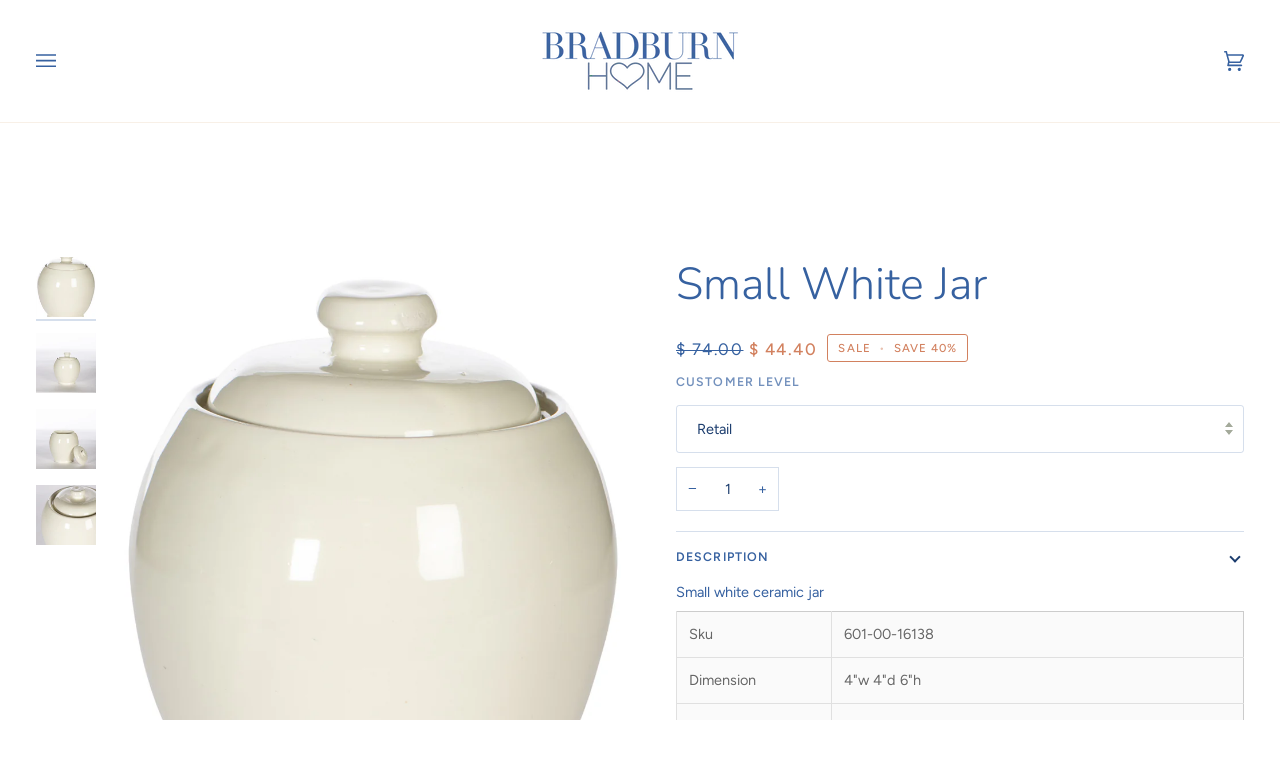

--- FILE ---
content_type: text/html; charset=utf-8
request_url: https://www.bradburnhome.com/products/601-00-16138
body_size: 44135
content:
<!doctype html>




<html class="no-js" lang="en" ><head>
  <meta charset="utf-8">
  <meta http-equiv="X-UA-Compatible" content="IE=edge,chrome=1">
  <meta name="viewport" content="width=device-width,initial-scale=1,viewport-fit=cover">
  <meta name="theme-color" content="#687158"><link rel="canonical" href="https://www.bradburnhome.com/products/601-00-16138"><!-- ======================= Pipeline Theme V7.1.2 ========================= -->

  <!-- Preloading ================================================================== -->

  <link rel="preconnect" href="https://cdn.shopify.com" crossorigin>
  <link rel="dns-prefetch" href="https://cdn.shopify.com">
  <link rel="preconnect" href="https://fonts.shopify.com" crossorigin>
  <link rel="dns-prefetch" href="https://fonts.shopifycdn.com">
  <link rel="preconnect" href="https://monorail-edge.shopifysvc.com" crossorigin>

  <link rel="preload" href="//www.bradburnhome.com/cdn/fonts/figtree/figtree_n4.3c0838aba1701047e60be6a99a1b0a40ce9b8419.woff2" as="font" type="font/woff2" crossorigin>
  <link rel="preload" href="//www.bradburnhome.com/cdn/fonts/nunito/nunito_n3.c1d7c2242f5519d084eafc479d7cc132bcc8c480.woff2" as="font" type="font/woff2" crossorigin>
  <link rel="preload" href="//www.bradburnhome.com/cdn/fonts/figtree/figtree_n5.3b6b7df38aa5986536945796e1f947445832047c.woff2" as="font" type="font/woff2" crossorigin>

  <link href="//www.bradburnhome.com/cdn/shop/t/57/assets/vendor.js?v=144118437607305429831767077562" as="script" rel="preload">
  <link href="//www.bradburnhome.com/cdn/shop/t/57/assets/theme.js?v=35171208021368154031767077562" as="script" rel="preload">
  <link href="//www.bradburnhome.com/cdn/shop/t/57/assets/theme.css?v=19437699370621033661767077562" as="script" rel="preload">

  <!-- Title and description ================================================ --><link rel="shortcut icon" href="data:;base64,iVBORw0KGgo=">
  <title>
    

    Small White Jar
&ndash; Bradburn Home

  </title><meta name="description" content="Small white ceramic jar Sku 601-00-16138 Dimension 4&quot;w 4&quot;d 6&quot;h Stock Currently unavailable - ETA is not currently available Carton2 12&quot;w 12&quot;d 12&quot;h Made In Italy Features Hand formed white ceramic jar with top Color White Material Ceramic Shipping Method Ground">
  <!-- /snippets/social-meta-tags.liquid --><meta property="og:site_name" content="Bradburn Home">
<meta property="og:url" content="https://www.bradburnhome.com/products/601-00-16138">
<meta property="og:title" content="Small White Jar">
<meta property="og:type" content="product">
<meta property="og:description" content="Small white ceramic jar Sku 601-00-16138 Dimension 4&quot;w 4&quot;d 6&quot;h Stock Currently unavailable - ETA is not currently available Carton2 12&quot;w 12&quot;d 12&quot;h Made In Italy Features Hand formed white ceramic jar with top Color White Material Ceramic Shipping Method Ground"><meta property="og:price:amount" content="44.40">
  <meta property="og:price:currency" content="USD">
      <meta property="og:image" content="http://www.bradburnhome.com/cdn/shop/products/7448dac05cba458efde927688d3e2ef0.jpg?v=1604442723">
      <meta property="og:image:secure_url" content="https://www.bradburnhome.com/cdn/shop/products/7448dac05cba458efde927688d3e2ef0.jpg?v=1604442723">
      <meta property="og:image:height" content="1200">
      <meta property="og:image:width" content="1000">
      <meta property="og:image" content="http://www.bradburnhome.com/cdn/shop/products/2c17cec091b0fe854542759be9e2c531.jpg?v=1604442723">
      <meta property="og:image:secure_url" content="https://www.bradburnhome.com/cdn/shop/products/2c17cec091b0fe854542759be9e2c531.jpg?v=1604442723">
      <meta property="og:image:height" content="1200">
      <meta property="og:image:width" content="800">
      <meta property="og:image" content="http://www.bradburnhome.com/cdn/shop/products/c8ff5e2a80abfbabeddb38689d4ea6e3.jpg?v=1604442723">
      <meta property="og:image:secure_url" content="https://www.bradburnhome.com/cdn/shop/products/c8ff5e2a80abfbabeddb38689d4ea6e3.jpg?v=1604442723">
      <meta property="og:image:height" content="1200">
      <meta property="og:image:width" content="800">
<meta property="twitter:image" content="http://www.bradburnhome.com/cdn/shop/products/7448dac05cba458efde927688d3e2ef0_1200x1200.jpg?v=1604442723">

<meta name="twitter:site" content="@Bradburnhome">
<meta name="twitter:card" content="summary_large_image">
<meta name="twitter:title" content="Small White Jar">
<meta name="twitter:description" content="Small white ceramic jar Sku 601-00-16138 Dimension 4&quot;w 4&quot;d 6&quot;h Stock Currently unavailable - ETA is not currently available Carton2 12&quot;w 12&quot;d 12&quot;h Made In Italy Features Hand formed white ceramic jar with top Color White Material Ceramic Shipping Method Ground"><!-- CSS ================================================================== -->

  <link href="//www.bradburnhome.com/cdn/shop/t/57/assets/font-settings.css?v=75130982404242998571767140824" rel="stylesheet" type="text/css" media="all" />

  <!-- /snippets/css-variables.liquid -->


<style data-shopify>

:root {
/* ================ Layout Variables ================ */






--LAYOUT-WIDTH: 1600px;
--LAYOUT-GUTTER: 20px;
--LAYOUT-GUTTER-OFFSET: -20px;
--NAV-GUTTER: 15px;
--LAYOUT-OUTER: 36px;

/* ================ Product video ================ */

--COLOR-VIDEO-BG: #f2f2f2;


/* ================ Color Variables ================ */

/* === Backgrounds ===*/
--COLOR-BG: #ffffff;
--COLOR-BG-ACCENT: #fcfaf7;

/* === Text colors ===*/
--COLOR-TEXT-DARK: #1c3d6e;
--COLOR-TEXT: #3661a0;
--COLOR-TEXT-LIGHT: #7290bd;

/* === Bright color ===*/
--COLOR-PRIMARY: #d2815f;
--COLOR-PRIMARY-HOVER: #c35121;
--COLOR-PRIMARY-FADE: rgba(210, 129, 95, 0.05);
--COLOR-PRIMARY-FADE-HOVER: rgba(210, 129, 95, 0.1);--COLOR-PRIMARY-OPPOSITE: #ffffff;

/* === Secondary/link Color ===*/
--COLOR-SECONDARY: #687158;
--COLOR-SECONDARY-HOVER: #434f2d;
--COLOR-SECONDARY-FADE: rgba(104, 113, 88, 0.05);
--COLOR-SECONDARY-FADE-HOVER: rgba(104, 113, 88, 0.1);--COLOR-SECONDARY-OPPOSITE: #ffffff;

/* === Shades of grey ===*/
--COLOR-A5:  rgba(54, 97, 160, 0.05);
--COLOR-A10: rgba(54, 97, 160, 0.1);
--COLOR-A20: rgba(54, 97, 160, 0.2);
--COLOR-A35: rgba(54, 97, 160, 0.35);
--COLOR-A50: rgba(54, 97, 160, 0.5);
--COLOR-A80: rgba(54, 97, 160, 0.8);
--COLOR-A90: rgba(54, 97, 160, 0.9);
--COLOR-A95: rgba(54, 97, 160, 0.95);


/* ================ Inverted Color Variables ================ */

--INVERSE-BG: #333333;
--INVERSE-BG-ACCENT: #191008;

/* === Text colors ===*/
--INVERSE-TEXT-DARK: #ffffff;
--INVERSE-TEXT: #FFFFFF;
--INVERSE-TEXT-LIGHT: #c2c2c2;

/* === Bright color ===*/
--INVERSE-PRIMARY: #ffe5da;
--INVERSE-PRIMARY-HOVER: #ffaf8e;
--INVERSE-PRIMARY-FADE: rgba(255, 229, 218, 0.05);
--INVERSE-PRIMARY-FADE-HOVER: rgba(255, 229, 218, 0.1);--INVERSE-PRIMARY-OPPOSITE: #000000;


/* === Second Color ===*/
--INVERSE-SECONDARY: #dff3fd;
--INVERSE-SECONDARY-HOVER: #91dbff;
--INVERSE-SECONDARY-FADE: rgba(223, 243, 253, 0.05);
--INVERSE-SECONDARY-FADE-HOVER: rgba(223, 243, 253, 0.1);--INVERSE-SECONDARY-OPPOSITE: #000000;


/* === Shades of grey ===*/
--INVERSE-A5:  rgba(255, 255, 255, 0.05);
--INVERSE-A10: rgba(255, 255, 255, 0.1);
--INVERSE-A20: rgba(255, 255, 255, 0.2);
--INVERSE-A35: rgba(255, 255, 255, 0.3);
--INVERSE-A80: rgba(255, 255, 255, 0.8);
--INVERSE-A90: rgba(255, 255, 255, 0.9);
--INVERSE-A95: rgba(255, 255, 255, 0.95);


/* ================ Bright Color Variables ================ */

--BRIGHT-BG: #FFF9D9;
--BRIGHT-BG-ACCENT: #FFF333;

/* === Text colors ===*/
--BRIGHT-TEXT-DARK: #a1a1a1;
--BRIGHT-TEXT: #616161;
--BRIGHT-TEXT-LIGHT: #908f85;

/* === Bright color ===*/
--BRIGHT-PRIMARY: #EFBD1E;
--BRIGHT-PRIMARY-HOVER: #c19200;
--BRIGHT-PRIMARY-FADE: rgba(239, 189, 30, 0.05);
--BRIGHT-PRIMARY-FADE-HOVER: rgba(239, 189, 30, 0.1);--BRIGHT-PRIMARY-OPPOSITE: #000000;


/* === Second Color ===*/
--BRIGHT-SECONDARY: #E7B000;
--BRIGHT-SECONDARY-HOVER: #9b7600;
--BRIGHT-SECONDARY-FADE: rgba(231, 176, 0, 0.05);
--BRIGHT-SECONDARY-FADE-HOVER: rgba(231, 176, 0, 0.1);--BRIGHT-SECONDARY-OPPOSITE: #000000;


/* === Shades of grey ===*/
--BRIGHT-A5:  rgba(97, 97, 97, 0.05);
--BRIGHT-A10: rgba(97, 97, 97, 0.1);
--BRIGHT-A20: rgba(97, 97, 97, 0.2);
--BRIGHT-A35: rgba(97, 97, 97, 0.3);
--BRIGHT-A80: rgba(97, 97, 97, 0.8);
--BRIGHT-A90: rgba(97, 97, 97, 0.9);
--BRIGHT-A95: rgba(97, 97, 97, 0.95);


/* === Account Bar ===*/
--COLOR-ANNOUNCEMENT-BG: #3661a0;
--COLOR-ANNOUNCEMENT-TEXT: #fffcf9;

/* === Nav and dropdown link background ===*/
--COLOR-NAV: #ffffff;
--COLOR-NAV-TEXT: #3661a0;
--COLOR-NAV-TEXT-DARK: #1c3d6e;
--COLOR-NAV-TEXT-LIGHT: #7290bd;
--COLOR-NAV-BORDER: #f8f0e7;
--COLOR-NAV-A10: rgba(54, 97, 160, 0.1);
--COLOR-NAV-A50: rgba(54, 97, 160, 0.5);
--COLOR-HIGHLIGHT-LINK: #d2815f;

/* === Site Footer ===*/
--COLOR-FOOTER-BG: #f9f6f2;
--COLOR-FOOTER-TEXT: #3661a0;
--COLOR-FOOTER-A5: rgba(54, 97, 160, 0.05);
--COLOR-FOOTER-A15: rgba(54, 97, 160, 0.15);
--COLOR-FOOTER-A90: rgba(54, 97, 160, 0.9);

/* === Sub-Footer ===*/
--COLOR-SUB-FOOTER-BG: #f0f0f0;
--COLOR-SUB-FOOTER-TEXT: #656565;
--COLOR-SUB-FOOTER-A5: rgba(101, 101, 101, 0.05);
--COLOR-SUB-FOOTER-A15: rgba(101, 101, 101, 0.15);
--COLOR-SUB-FOOTER-A90: rgba(101, 101, 101, 0.9);

/* === Products ===*/
--PRODUCT-GRID-ASPECT-RATIO: 120.0%;

/* === Product badges ===*/
--COLOR-BADGE: #ffffff;
--COLOR-BADGE-TEXT: #656565;
--COLOR-BADGE-TEXT-DARK: #453939;
--COLOR-BADGE-TEXT-HOVER: #8b8b8b;
--COLOR-BADGE-HAIRLINE: #f7f7f7;

/* === Product item slider ===*/--COLOR-PRODUCT-SLIDER: #ffffff;--COLOR-PRODUCT-SLIDER-OPPOSITE: rgba(13, 13, 13, 0.06);/* === disabled form colors ===*/
--COLOR-DISABLED-BG: #ebeff6;
--COLOR-DISABLED-TEXT: #b9c8de;

--INVERSE-DISABLED-BG: #474747;
--INVERSE-DISABLED-TEXT: #7a7a7a;


/* === Tailwind RGBA Palette ===*/
--RGB-CANVAS: 255 255 255;
--RGB-CONTENT: 54 97 160;
--RGB-PRIMARY: 210 129 95;
--RGB-SECONDARY: 104 113 88;

--RGB-DARK-CANVAS: 51 51 51;
--RGB-DARK-CONTENT: 255 255 255;
--RGB-DARK-PRIMARY: 255 229 218;
--RGB-DARK-SECONDARY: 223 243 253;

--RGB-BRIGHT-CANVAS: 255 249 217;
--RGB-BRIGHT-CONTENT: 97 97 97;
--RGB-BRIGHT-PRIMARY: 239 189 30;
--RGB-BRIGHT-SECONDARY: 231 176 0;

--RGB-PRIMARY-CONTRAST: 255 255 255;
--RGB-SECONDARY-CONTRAST: 255 255 255;

--RGB-DARK-PRIMARY-CONTRAST: 0 0 0;
--RGB-DARK-SECONDARY-CONTRAST: 0 0 0;

--RGB-BRIGHT-PRIMARY-CONTRAST: 0 0 0;
--RGB-BRIGHT-SECONDARY-CONTRAST: 0 0 0;


/* === Button Radius === */
--BUTTON-RADIUS: 0px;


/* ================ Typography ================ */

--FONT-STACK-BODY: Figtree, sans-serif;
--FONT-STYLE-BODY: normal;
--FONT-WEIGHT-BODY: 400;
--FONT-WEIGHT-BODY-BOLD: 500;
--FONT-ADJUST-BODY: 1.0;

  --FONT-BODY-TRANSFORM: none;
  --FONT-BODY-LETTER-SPACING: normal;


--FONT-STACK-HEADING: Nunito, sans-serif;
--FONT-STYLE-HEADING: normal;
--FONT-WEIGHT-HEADING: 300;
--FONT-WEIGHT-HEADING-BOLD: 400;
--FONT-ADJUST-HEADING: 1.15;

  --FONT-HEADING-TRANSFORM: none;
  --FONT-HEADING-LETTER-SPACING: normal;


--FONT-STACK-ACCENT: Figtree, sans-serif;
--FONT-STYLE-ACCENT: normal;
--FONT-WEIGHT-ACCENT: 500;
--FONT-WEIGHT-ACCENT-BOLD: 600;
--FONT-ADJUST-ACCENT: 0.95;

  --FONT-ACCENT-TRANSFORM: uppercase;
  --FONT-ACCENT-LETTER-SPACING: 0.09em;

--TYPE-STACK-NAV: Figtree, sans-serif;
--TYPE-STYLE-NAV: normal;
--TYPE-ADJUST-NAV: 1.0;
--TYPE-WEIGHT-NAV: 400;

  --FONT-NAV-TRANSFORM: uppercase;
  --FONT-NAV-LETTER-SPACING: 0.09em;

--TYPE-STACK-BUTTON: Figtree, sans-serif;
--TYPE-STYLE-BUTTON: normal;
--TYPE-ADJUST-BUTTON: 0.95;
--TYPE-WEIGHT-BUTTON: 500;

  --FONT-BUTTON-TRANSFORM: uppercase;
  --FONT-BUTTON-LETTER-SPACING: 0.09em;

--TYPE-STACK-KICKER: Figtree, sans-serif;
--TYPE-STYLE-KICKER: normal;
--TYPE-ADJUST-KICKER: 0.95;
--TYPE-WEIGHT-KICKER: 500;

  --FONT-KICKER-TRANSFORM: uppercase;
  --FONT-KICKER-LETTER-SPACING: 0.09em;


--ICO-SELECT: url('//www.bradburnhome.com/cdn/shop/t/57/assets/ico-select.svg?v=50436149302966305751767077562');

/* ================ Photo correction ================ */
--PHOTO-CORRECTION: 100%;



}


/* ================ Typography ================ */
/* ================ type-scale.com ============ */

/* 1.16 base 13 */
:root {
 --font-1: 10px;
 --font-2: 11.3px;
 --font-3: 12px;
 --font-4: 13px;
 --font-5: 15.5px;
 --font-6: 17px;
 --font-7: 20px;
 --font-8: 23.5px;
 --font-9: 27px;
 --font-10:32px;
 --font-11:37px;
 --font-12:43px;
 --font-13:49px;
 --font-14:57px;
 --font-15:67px;
}

/* 1.175 base 13.5 */
@media only screen and (min-width: 480px) and (max-width: 1099px) {
  :root {
    --font-1: 10px;
    --font-2: 11.5px;
    --font-3: 12.5px;
    --font-4: 13.5px;
    --font-5: 16px;
    --font-6: 18px;
    --font-7: 21px;
    --font-8: 25px;
    --font-9: 29px;
    --font-10:34px;
    --font-11:40px;
    --font-12:47px;
    --font-13:56px;
    --font-14:65px;
   --font-15:77px;
  }
}
/* 1.22 base 14.5 */
@media only screen and (min-width: 1100px) {
  :root {
    --font-1: 10px;
    --font-2: 11.5px;
    --font-3: 13px;
    --font-4: 14.5px;
    --font-5: 17.5px;
    --font-6: 22px;
    --font-7: 26px;
    --font-8: 32px;
    --font-9: 39px;
    --font-10:48px;
    --font-11:58px;
    --font-12:71px;
    --font-13:87px;
    --font-14:106px;
    --font-15:129px;
 }
}


</style>


  <link href="//www.bradburnhome.com/cdn/shop/t/57/assets/theme.css?v=19437699370621033661767077562" rel="stylesheet" type="text/css" media="all" />

  <script>
    document.documentElement.className = document.documentElement.className.replace('no-js', 'js');

    
      document.documentElement.classList.add('aos-initialized');let root = '/';
    if (root[root.length - 1] !== '/') {
      root = `${root}/`;
    }
    var theme = {
      routes: {
        root_url: root,
        cart: '/cart',
        cart_add_url: '/cart/add',
        product_recommendations_url: '/recommendations/products',
        account_addresses_url: '/account/addresses',
        predictive_search_url: '/search/suggest'
      },
      state: {
        cartOpen: null,
      },
      sizes: {
        small: 480,
        medium: 768,
        large: 1100,
        widescreen: 1400
      },
      assets: {
        photoswipe: '//www.bradburnhome.com/cdn/shop/t/57/assets/photoswipe.js?v=162613001030112971491767077562',
        smoothscroll: '//www.bradburnhome.com/cdn/shop/t/57/assets/smoothscroll.js?v=37906625415260927261767077562',
        swatches: '//www.bradburnhome.com/cdn/shop/t/57/assets/swatches.json?v=154940297821828866241767077562',
        noImage: '//www.bradburnhome.com/cdn/shopifycloud/storefront/assets/no-image-2048-a2addb12.gif',
        base: '//www.bradburnhome.com/cdn/shop/t/57/assets/'
      },
      strings: {
        swatchesKey: "Color, Colour",
        addToCart: "Add to Cart",
        estimateShipping: "Estimate shipping",
        noShippingAvailable: "We do not ship to this destination.",
        free: "Free",
        from: "From",
        preOrder: "Pre-order",
        soldOut: "Sold Out",
        sale: "Sale",
        subscription: "Subscription",
        unavailable: "Unavailable",
        unitPrice: "Unit price",
        unitPriceSeparator: "per",
        stockout: "All available stock is in cart",
        products: "Products",
        pages: "Pages",
        collections: "Collections",
        resultsFor: "Results for",
        noResultsFor: "No results for",
        articles: "Articles",
        successMessage: "Link copied to clipboard",
      },
      settings: {
        badge_sale_type: "percentage",
        animate_hover: true,
        animate_scroll: true,
        show_locale_desktop: null,
        show_locale_mobile: null,
        show_currency_desktop: null,
        show_currency_mobile: null,
        currency_select_type: "country",
        currency_code_enable: false,
        cycle_images_hover_delay: 1.5
      },
      info: {
        name: 'pipeline'
      },
      version: '7.1.2',
      moneyFormat: "$ {{amount}}",
      shopCurrency: "USD",
      currencyCode: "USD"
    }
    let windowInnerHeight = window.innerHeight;
    document.documentElement.style.setProperty('--full-screen', `${windowInnerHeight}px`);
    document.documentElement.style.setProperty('--three-quarters', `${windowInnerHeight * 0.75}px`);
    document.documentElement.style.setProperty('--two-thirds', `${windowInnerHeight * 0.66}px`);
    document.documentElement.style.setProperty('--one-half', `${windowInnerHeight * 0.5}px`);
    document.documentElement.style.setProperty('--one-third', `${windowInnerHeight * 0.33}px`);
    document.documentElement.style.setProperty('--one-fifth', `${windowInnerHeight * 0.2}px`);

    window.isRTL = document.documentElement.getAttribute('dir') === 'rtl';
  </script><!-- Theme Javascript ============================================================== -->
  <script src="//www.bradburnhome.com/cdn/shop/t/57/assets/vendor.js?v=144118437607305429831767077562" defer="defer"></script>
  <script src="//www.bradburnhome.com/cdn/shop/t/57/assets/theme.js?v=35171208021368154031767077562" defer="defer"></script>

  <script>
    (function () {
      function onPageShowEvents() {
        if ('requestIdleCallback' in window) {
          requestIdleCallback(initCartEvent, { timeout: 500 })
        } else {
          initCartEvent()
        }
        function initCartEvent(){
          window.fetch(window.theme.routes.cart + '.js')
          .then((response) => {
            if(!response.ok){
              throw {status: response.statusText};
            }
            return response.json();
          })
          .then((response) => {
            document.dispatchEvent(new CustomEvent('theme:cart:change', {
              detail: {
                cart: response,
              },
              bubbles: true,
            }));
            return response;
          })
          .catch((e) => {
            console.error(e);
          });
        }
      };
      window.onpageshow = onPageShowEvents;
    })();
  </script>

  <script type="text/javascript">
    if (window.MSInputMethodContext && document.documentMode) {
      var scripts = document.getElementsByTagName('script')[0];
      var polyfill = document.createElement("script");
      polyfill.defer = true;
      polyfill.src = "//www.bradburnhome.com/cdn/shop/t/57/assets/ie11.js?v=144489047535103983231767077562";

      scripts.parentNode.insertBefore(polyfill, scripts);
    }
  </script>

  <!-- Shopify app scripts =========================================================== -->
  <script>window.performance && window.performance.mark && window.performance.mark('shopify.content_for_header.start');</script><meta id="shopify-digital-wallet" name="shopify-digital-wallet" content="/9326774/digital_wallets/dialog">
<meta name="shopify-checkout-api-token" content="77cd3e4accb15b9ed5abd9b5cd40674d">
<link rel="alternate" type="application/json+oembed" href="https://www.bradburnhome.com/products/601-00-16138.oembed">
<script async="async" src="/checkouts/internal/preloads.js?locale=en-US"></script>
<link rel="preconnect" href="https://shop.app" crossorigin="anonymous">
<script async="async" src="https://shop.app/checkouts/internal/preloads.js?locale=en-US&shop_id=9326774" crossorigin="anonymous"></script>
<script id="shopify-features" type="application/json">{"accessToken":"77cd3e4accb15b9ed5abd9b5cd40674d","betas":["rich-media-storefront-analytics"],"domain":"www.bradburnhome.com","predictiveSearch":true,"shopId":9326774,"locale":"en"}</script>
<script>var Shopify = Shopify || {};
Shopify.shop = "bradburn-gallery.myshopify.com";
Shopify.locale = "en";
Shopify.currency = {"active":"USD","rate":"1.0"};
Shopify.country = "US";
Shopify.theme = {"name":"Retirement","id":137213444139,"schema_name":"Pipeline","schema_version":"7.1.2","theme_store_id":null,"role":"main"};
Shopify.theme.handle = "null";
Shopify.theme.style = {"id":null,"handle":null};
Shopify.cdnHost = "www.bradburnhome.com/cdn";
Shopify.routes = Shopify.routes || {};
Shopify.routes.root = "/";</script>
<script type="module">!function(o){(o.Shopify=o.Shopify||{}).modules=!0}(window);</script>
<script>!function(o){function n(){var o=[];function n(){o.push(Array.prototype.slice.apply(arguments))}return n.q=o,n}var t=o.Shopify=o.Shopify||{};t.loadFeatures=n(),t.autoloadFeatures=n()}(window);</script>
<script>
  window.ShopifyPay = window.ShopifyPay || {};
  window.ShopifyPay.apiHost = "shop.app\/pay";
  window.ShopifyPay.redirectState = null;
</script>
<script id="shop-js-analytics" type="application/json">{"pageType":"product"}</script>
<script defer="defer" async type="module" src="//www.bradburnhome.com/cdn/shopifycloud/shop-js/modules/v2/client.init-shop-cart-sync_C5BV16lS.en.esm.js"></script>
<script defer="defer" async type="module" src="//www.bradburnhome.com/cdn/shopifycloud/shop-js/modules/v2/chunk.common_CygWptCX.esm.js"></script>
<script type="module">
  await import("//www.bradburnhome.com/cdn/shopifycloud/shop-js/modules/v2/client.init-shop-cart-sync_C5BV16lS.en.esm.js");
await import("//www.bradburnhome.com/cdn/shopifycloud/shop-js/modules/v2/chunk.common_CygWptCX.esm.js");

  window.Shopify.SignInWithShop?.initShopCartSync?.({"fedCMEnabled":true,"windoidEnabled":true});

</script>
<script>
  window.Shopify = window.Shopify || {};
  if (!window.Shopify.featureAssets) window.Shopify.featureAssets = {};
  window.Shopify.featureAssets['shop-js'] = {"shop-cart-sync":["modules/v2/client.shop-cart-sync_ZFArdW7E.en.esm.js","modules/v2/chunk.common_CygWptCX.esm.js"],"init-fed-cm":["modules/v2/client.init-fed-cm_CmiC4vf6.en.esm.js","modules/v2/chunk.common_CygWptCX.esm.js"],"shop-button":["modules/v2/client.shop-button_tlx5R9nI.en.esm.js","modules/v2/chunk.common_CygWptCX.esm.js"],"shop-cash-offers":["modules/v2/client.shop-cash-offers_DOA2yAJr.en.esm.js","modules/v2/chunk.common_CygWptCX.esm.js","modules/v2/chunk.modal_D71HUcav.esm.js"],"init-windoid":["modules/v2/client.init-windoid_sURxWdc1.en.esm.js","modules/v2/chunk.common_CygWptCX.esm.js"],"shop-toast-manager":["modules/v2/client.shop-toast-manager_ClPi3nE9.en.esm.js","modules/v2/chunk.common_CygWptCX.esm.js"],"init-shop-email-lookup-coordinator":["modules/v2/client.init-shop-email-lookup-coordinator_B8hsDcYM.en.esm.js","modules/v2/chunk.common_CygWptCX.esm.js"],"init-shop-cart-sync":["modules/v2/client.init-shop-cart-sync_C5BV16lS.en.esm.js","modules/v2/chunk.common_CygWptCX.esm.js"],"avatar":["modules/v2/client.avatar_BTnouDA3.en.esm.js"],"pay-button":["modules/v2/client.pay-button_FdsNuTd3.en.esm.js","modules/v2/chunk.common_CygWptCX.esm.js"],"init-customer-accounts":["modules/v2/client.init-customer-accounts_DxDtT_ad.en.esm.js","modules/v2/client.shop-login-button_C5VAVYt1.en.esm.js","modules/v2/chunk.common_CygWptCX.esm.js","modules/v2/chunk.modal_D71HUcav.esm.js"],"init-shop-for-new-customer-accounts":["modules/v2/client.init-shop-for-new-customer-accounts_ChsxoAhi.en.esm.js","modules/v2/client.shop-login-button_C5VAVYt1.en.esm.js","modules/v2/chunk.common_CygWptCX.esm.js","modules/v2/chunk.modal_D71HUcav.esm.js"],"shop-login-button":["modules/v2/client.shop-login-button_C5VAVYt1.en.esm.js","modules/v2/chunk.common_CygWptCX.esm.js","modules/v2/chunk.modal_D71HUcav.esm.js"],"init-customer-accounts-sign-up":["modules/v2/client.init-customer-accounts-sign-up_CPSyQ0Tj.en.esm.js","modules/v2/client.shop-login-button_C5VAVYt1.en.esm.js","modules/v2/chunk.common_CygWptCX.esm.js","modules/v2/chunk.modal_D71HUcav.esm.js"],"shop-follow-button":["modules/v2/client.shop-follow-button_Cva4Ekp9.en.esm.js","modules/v2/chunk.common_CygWptCX.esm.js","modules/v2/chunk.modal_D71HUcav.esm.js"],"checkout-modal":["modules/v2/client.checkout-modal_BPM8l0SH.en.esm.js","modules/v2/chunk.common_CygWptCX.esm.js","modules/v2/chunk.modal_D71HUcav.esm.js"],"lead-capture":["modules/v2/client.lead-capture_Bi8yE_yS.en.esm.js","modules/v2/chunk.common_CygWptCX.esm.js","modules/v2/chunk.modal_D71HUcav.esm.js"],"shop-login":["modules/v2/client.shop-login_D6lNrXab.en.esm.js","modules/v2/chunk.common_CygWptCX.esm.js","modules/v2/chunk.modal_D71HUcav.esm.js"],"payment-terms":["modules/v2/client.payment-terms_CZxnsJam.en.esm.js","modules/v2/chunk.common_CygWptCX.esm.js","modules/v2/chunk.modal_D71HUcav.esm.js"]};
</script>
<script id="__st">var __st={"a":9326774,"offset":-18000,"reqid":"e9e40531-2c5a-4715-bcf8-e32ce710e88f-1768824650","pageurl":"www.bradburnhome.com\/products\/601-00-16138","u":"0608b6c57195","p":"product","rtyp":"product","rid":4841029107755};</script>
<script>window.ShopifyPaypalV4VisibilityTracking = true;</script>
<script id="captcha-bootstrap">!function(){'use strict';const t='contact',e='account',n='new_comment',o=[[t,t],['blogs',n],['comments',n],[t,'customer']],c=[[e,'customer_login'],[e,'guest_login'],[e,'recover_customer_password'],[e,'create_customer']],r=t=>t.map((([t,e])=>`form[action*='/${t}']:not([data-nocaptcha='true']) input[name='form_type'][value='${e}']`)).join(','),a=t=>()=>t?[...document.querySelectorAll(t)].map((t=>t.form)):[];function s(){const t=[...o],e=r(t);return a(e)}const i='password',u='form_key',d=['recaptcha-v3-token','g-recaptcha-response','h-captcha-response',i],f=()=>{try{return window.sessionStorage}catch{return}},m='__shopify_v',_=t=>t.elements[u];function p(t,e,n=!1){try{const o=window.sessionStorage,c=JSON.parse(o.getItem(e)),{data:r}=function(t){const{data:e,action:n}=t;return t[m]||n?{data:e,action:n}:{data:t,action:n}}(c);for(const[e,n]of Object.entries(r))t.elements[e]&&(t.elements[e].value=n);n&&o.removeItem(e)}catch(o){console.error('form repopulation failed',{error:o})}}const l='form_type',E='cptcha';function T(t){t.dataset[E]=!0}const w=window,h=w.document,L='Shopify',v='ce_forms',y='captcha';let A=!1;((t,e)=>{const n=(g='f06e6c50-85a8-45c8-87d0-21a2b65856fe',I='https://cdn.shopify.com/shopifycloud/storefront-forms-hcaptcha/ce_storefront_forms_captcha_hcaptcha.v1.5.2.iife.js',D={infoText:'Protected by hCaptcha',privacyText:'Privacy',termsText:'Terms'},(t,e,n)=>{const o=w[L][v],c=o.bindForm;if(c)return c(t,g,e,D).then(n);var r;o.q.push([[t,g,e,D],n]),r=I,A||(h.body.append(Object.assign(h.createElement('script'),{id:'captcha-provider',async:!0,src:r})),A=!0)});var g,I,D;w[L]=w[L]||{},w[L][v]=w[L][v]||{},w[L][v].q=[],w[L][y]=w[L][y]||{},w[L][y].protect=function(t,e){n(t,void 0,e),T(t)},Object.freeze(w[L][y]),function(t,e,n,w,h,L){const[v,y,A,g]=function(t,e,n){const i=e?o:[],u=t?c:[],d=[...i,...u],f=r(d),m=r(i),_=r(d.filter((([t,e])=>n.includes(e))));return[a(f),a(m),a(_),s()]}(w,h,L),I=t=>{const e=t.target;return e instanceof HTMLFormElement?e:e&&e.form},D=t=>v().includes(t);t.addEventListener('submit',(t=>{const e=I(t);if(!e)return;const n=D(e)&&!e.dataset.hcaptchaBound&&!e.dataset.recaptchaBound,o=_(e),c=g().includes(e)&&(!o||!o.value);(n||c)&&t.preventDefault(),c&&!n&&(function(t){try{if(!f())return;!function(t){const e=f();if(!e)return;const n=_(t);if(!n)return;const o=n.value;o&&e.removeItem(o)}(t);const e=Array.from(Array(32),(()=>Math.random().toString(36)[2])).join('');!function(t,e){_(t)||t.append(Object.assign(document.createElement('input'),{type:'hidden',name:u})),t.elements[u].value=e}(t,e),function(t,e){const n=f();if(!n)return;const o=[...t.querySelectorAll(`input[type='${i}']`)].map((({name:t})=>t)),c=[...d,...o],r={};for(const[a,s]of new FormData(t).entries())c.includes(a)||(r[a]=s);n.setItem(e,JSON.stringify({[m]:1,action:t.action,data:r}))}(t,e)}catch(e){console.error('failed to persist form',e)}}(e),e.submit())}));const S=(t,e)=>{t&&!t.dataset[E]&&(n(t,e.some((e=>e===t))),T(t))};for(const o of['focusin','change'])t.addEventListener(o,(t=>{const e=I(t);D(e)&&S(e,y())}));const B=e.get('form_key'),M=e.get(l),P=B&&M;t.addEventListener('DOMContentLoaded',(()=>{const t=y();if(P)for(const e of t)e.elements[l].value===M&&p(e,B);[...new Set([...A(),...v().filter((t=>'true'===t.dataset.shopifyCaptcha))])].forEach((e=>S(e,t)))}))}(h,new URLSearchParams(w.location.search),n,t,e,['guest_login'])})(!1,!0)}();</script>
<script integrity="sha256-4kQ18oKyAcykRKYeNunJcIwy7WH5gtpwJnB7kiuLZ1E=" data-source-attribution="shopify.loadfeatures" defer="defer" src="//www.bradburnhome.com/cdn/shopifycloud/storefront/assets/storefront/load_feature-a0a9edcb.js" crossorigin="anonymous"></script>
<script crossorigin="anonymous" defer="defer" src="//www.bradburnhome.com/cdn/shopifycloud/storefront/assets/shopify_pay/storefront-65b4c6d7.js?v=20250812"></script>
<script data-source-attribution="shopify.dynamic_checkout.dynamic.init">var Shopify=Shopify||{};Shopify.PaymentButton=Shopify.PaymentButton||{isStorefrontPortableWallets:!0,init:function(){window.Shopify.PaymentButton.init=function(){};var t=document.createElement("script");t.src="https://www.bradburnhome.com/cdn/shopifycloud/portable-wallets/latest/portable-wallets.en.js",t.type="module",document.head.appendChild(t)}};
</script>
<script data-source-attribution="shopify.dynamic_checkout.buyer_consent">
  function portableWalletsHideBuyerConsent(e){var t=document.getElementById("shopify-buyer-consent"),n=document.getElementById("shopify-subscription-policy-button");t&&n&&(t.classList.add("hidden"),t.setAttribute("aria-hidden","true"),n.removeEventListener("click",e))}function portableWalletsShowBuyerConsent(e){var t=document.getElementById("shopify-buyer-consent"),n=document.getElementById("shopify-subscription-policy-button");t&&n&&(t.classList.remove("hidden"),t.removeAttribute("aria-hidden"),n.addEventListener("click",e))}window.Shopify?.PaymentButton&&(window.Shopify.PaymentButton.hideBuyerConsent=portableWalletsHideBuyerConsent,window.Shopify.PaymentButton.showBuyerConsent=portableWalletsShowBuyerConsent);
</script>
<script data-source-attribution="shopify.dynamic_checkout.cart.bootstrap">document.addEventListener("DOMContentLoaded",(function(){function t(){return document.querySelector("shopify-accelerated-checkout-cart, shopify-accelerated-checkout")}if(t())Shopify.PaymentButton.init();else{new MutationObserver((function(e,n){t()&&(Shopify.PaymentButton.init(),n.disconnect())})).observe(document.body,{childList:!0,subtree:!0})}}));
</script>
<link id="shopify-accelerated-checkout-styles" rel="stylesheet" media="screen" href="https://www.bradburnhome.com/cdn/shopifycloud/portable-wallets/latest/accelerated-checkout-backwards-compat.css" crossorigin="anonymous">
<style id="shopify-accelerated-checkout-cart">
        #shopify-buyer-consent {
  margin-top: 1em;
  display: inline-block;
  width: 100%;
}

#shopify-buyer-consent.hidden {
  display: none;
}

#shopify-subscription-policy-button {
  background: none;
  border: none;
  padding: 0;
  text-decoration: underline;
  font-size: inherit;
  cursor: pointer;
}

#shopify-subscription-policy-button::before {
  box-shadow: none;
}

      </style>

<script>window.performance && window.performance.mark && window.performance.mark('shopify.content_for_header.end');</script>
<!-- BEGIN app block: shopify://apps/hulk-form-builder/blocks/app-embed/b6b8dd14-356b-4725-a4ed-77232212b3c3 --><!-- BEGIN app snippet: hulkapps-formbuilder-theme-ext --><script type="text/javascript">
  
  if (typeof window.formbuilder_customer != "object") {
        window.formbuilder_customer = {}
  }

  window.hulkFormBuilder = {
    form_data: {"form_qFt40YTXPz0l-Ly1ysqY6g":{"uuid":"qFt40YTXPz0l-Ly1ysqY6g","form_name":"Trade Account Form","form_data":{"div_back_gradient_1":"#fff","div_back_gradient_2":"#fff","back_color":"#fff","form_title":"\u003ch3\u003e\u003cb\u003e\u003cspan style=\"font-size:12.0pt\"\u003e\u003cspan style=\"line-height:115%\"\u003e\u003cspan style=\"font-family:\u0026quot;Aptos\u0026quot;,sans-serif\"\u003e\u003cspan style=\"color:#004e9a\"\u003eOpen Access to Trade Account Pricing \u003c\/span\u003e\u003c\/span\u003e\u003c\/span\u003e\u003c\/span\u003e\u003c\/b\u003e\u003c\/h3\u003e\n","form_submit":"Submit","after_submit":"hideAndmessage","after_submit_msg":"\u003cp\u003eYour request to register has been received. Thank You. Shortly we will reach out with our invitation and a Promo Code to use on your first order. You\u0026rsquo;ll receive access to Trade Pricing which only you can see when you sign in. Your customers will only be able to see MSRP pricing. We look forward to welcoming you to Trade Access on BradburnHome.Com\u003c\/p\u003e\n","captcha_enable":"no","label_style":"blockLabels","input_border_radius":"2","back_type":"transparent","input_back_color":"#fff","input_back_color_hover":"#fff","back_shadow":"none","label_font_clr":"#333333","input_font_clr":"#333333","button_align":"fullBtn","button_clr":"#fff","button_back_clr":"#333333","button_border_radius":"2","form_width":"600px","form_border_size":"2","form_border_clr":"#c7c7c7","form_border_radius":"1","label_font_size":"14","input_font_size":"12","button_font_size":"16","form_padding":"35","input_border_color":"#ccc","input_border_color_hover":"#ccc","btn_border_clr":"#333333","btn_border_size":"1","form_name":"Trade Account Form","":"","form_emails":"Orders@BradburnHome.com","admin_email_subject":"New form submission received.","admin_email_message":"\u003cp\u003eHi Bradburn Home,\u003cbr \/\u003e\nSomeone just submitted a response to your form.\u003cbr \/\u003e\nPlease find the details below:\u003c\/p\u003e\n","form_access_message":"\u003cp\u003ePlease login to access the form\u003cbr\u003eDo not have an account? Create account\u003c\/p\u003e","notification_email_send":true,"formElements":[{"type":"text","position":0,"label":"First Name","customClass":"","halfwidth":"yes","Conditions":{},"page_number":1},{"type":"text","position":1,"label":"Last Name","halfwidth":"yes","Conditions":{},"page_number":1},{"Conditions":{},"type":"text","position":2,"label":"My Company","required":"yes","page_number":1},{"Conditions":{},"type":"select","position":3,"label":"What best describes your business?","values":"Stocking Dealer\ndesigner","elementCost":{},"page_number":1},{"type":"email","position":4,"label":"My Email Address","required":"yes","email_confirm":"yes","Conditions":{},"page_number":1},{"Conditions":{},"type":"number","position":5,"label":"My Phone Number (Enter only 10 numbers)","halfwidth":"no","centerfield":"no","required":"yes","page_number":1},{"Conditions":{},"type":"text","position":6,"label":"Company Address","required":"yes","page_number":1}]},"is_spam_form":false,"shop_uuid":"7SxmDRhEG8KG-QLc85E-ew","shop_timezone":"America\/New_York","shop_id":123312,"shop_is_after_submit_enabled":false,"shop_shopify_plan":"basic","shop_shopify_domain":"bradburn-gallery.myshopify.com","shop_remove_watermark":true,"shop_created_at":"2024-12-08T21:22:15.162-06:00"}},
    shop_data: {"shop_7SxmDRhEG8KG-QLc85E-ew":{"shop_uuid":"7SxmDRhEG8KG-QLc85E-ew","shop_timezone":"America\/New_York","shop_id":123312,"shop_is_after_submit_enabled":false,"shop_shopify_plan":"Basic","shop_shopify_domain":"bradburn-gallery.myshopify.com","shop_created_at":"2024-12-08T21:22:15.162-06:00","is_skip_metafield":false,"shop_deleted":false,"shop_disabled":false}},
    settings_data: {"shop_settings":{"shop_customise_msgs":[],"default_customise_msgs":{"is_required":"is required","thank_you":"Thank you! The form was submitted successfully.","processing":"Processing...","valid_data":"Please provide valid data","valid_email":"Provide valid email format","valid_tags":"HTML Tags are not allowed","valid_phone":"Provide valid phone number","valid_captcha":"Please provide valid captcha response","valid_url":"Provide valid URL","only_number_alloud":"Provide valid number in","number_less":"must be less than","number_more":"must be more than","image_must_less":"Image must be less than 20MB","image_number":"Images allowed","image_extension":"Invalid extension! Please provide image file","error_image_upload":"Error in image upload. Please try again.","error_file_upload":"Error in file upload. Please try again.","your_response":"Your response","error_form_submit":"Error occur.Please try again after sometime.","email_submitted":"Form with this email is already submitted","invalid_email_by_zerobounce":"The email address you entered appears to be invalid. Please check it and try again.","download_file":"Download file","card_details_invalid":"Your card details are invalid","card_details":"Card details","please_enter_card_details":"Please enter card details","card_number":"Card number","exp_mm":"Exp MM","exp_yy":"Exp YY","crd_cvc":"CVV","payment_value":"Payment amount","please_enter_payment_amount":"Please enter payment amount","address1":"Address line 1","address2":"Address line 2","city":"City","province":"Province","zipcode":"Zip code","country":"Country","blocked_domain":"This form does not accept addresses from","file_must_less":"File must be less than 20MB","file_extension":"Invalid extension! Please provide file","only_file_number_alloud":"files allowed","previous":"Previous","next":"Next","must_have_a_input":"Please enter at least one field.","please_enter_required_data":"Please enter required data","atleast_one_special_char":"Include at least one special character","atleast_one_lowercase_char":"Include at least one lowercase character","atleast_one_uppercase_char":"Include at least one uppercase character","atleast_one_number":"Include at least one number","must_have_8_chars":"Must have 8 characters long","be_between_8_and_12_chars":"Be between 8 and 12 characters long","please_select":"Please Select","phone_submitted":"Form with this phone number is already submitted","user_res_parse_error":"Error while submitting the form","valid_same_values":"values must be same","product_choice_clear_selection":"Clear Selection","picture_choice_clear_selection":"Clear Selection","remove_all_for_file_image_upload":"Remove All","invalid_file_type_for_image_upload":"You can't upload files of this type.","invalid_file_type_for_signature_upload":"You can't upload files of this type.","max_files_exceeded_for_file_upload":"You can not upload any more files.","max_files_exceeded_for_image_upload":"You can not upload any more files.","file_already_exist":"File already uploaded","max_limit_exceed":"You have added the maximum number of text fields.","cancel_upload_for_file_upload":"Cancel upload","cancel_upload_for_image_upload":"Cancel upload","cancel_upload_for_signature_upload":"Cancel upload"},"shop_blocked_domains":[]}},
    features_data: {"shop_plan_features":{"shop_plan_features":["unlimited-forms","full-design-customization","export-form-submissions","multiple-recipients-for-form-submissions","multiple-admin-notifications","enable-captcha","unlimited-file-uploads","save-submitted-form-data","set-auto-response-message","conditional-logic","form-banner","save-as-draft-facility","include-user-response-in-admin-email","disable-form-submission","file-upload"]}},
    shop: null,
    shop_id: null,
    plan_features: null,
    validateDoubleQuotes: false,
    assets: {
      extraFunctions: "https://cdn.shopify.com/extensions/019bb5ee-ec40-7527-955d-c1b8751eb060/form-builder-by-hulkapps-50/assets/extra-functions.js",
      extraStyles: "https://cdn.shopify.com/extensions/019bb5ee-ec40-7527-955d-c1b8751eb060/form-builder-by-hulkapps-50/assets/extra-styles.css",
      bootstrapStyles: "https://cdn.shopify.com/extensions/019bb5ee-ec40-7527-955d-c1b8751eb060/form-builder-by-hulkapps-50/assets/theme-app-extension-bootstrap.css"
    },
    translations: {
      htmlTagNotAllowed: "HTML Tags are not allowed",
      sqlQueryNotAllowed: "SQL Queries are not allowed",
      doubleQuoteNotAllowed: "Double quotes are not allowed",
      vorwerkHttpWwwNotAllowed: "The words \u0026#39;http\u0026#39; and \u0026#39;www\u0026#39; are not allowed. Please remove them and try again.",
      maxTextFieldsReached: "You have added the maximum number of text fields.",
      avoidNegativeWords: "Avoid negative words: Don\u0026#39;t use negative words in your contact message.",
      customDesignOnly: "This form is for custom designs requests. For general inquiries please contact our team at info@stagheaddesigns.com",
      zerobounceApiErrorMsg: "We couldn\u0026#39;t verify your email due to a technical issue. Please try again later.",
    }

  }

  

  window.FbThemeAppExtSettingsHash = {}
  
</script><!-- END app snippet --><!-- END app block --><script src="https://cdn.shopify.com/extensions/019b93c1-bc14-7200-9724-fabc47201519/my-app-115/assets/sdk.js" type="text/javascript" defer="defer"></script>
<link href="https://cdn.shopify.com/extensions/019b93c1-bc14-7200-9724-fabc47201519/my-app-115/assets/sdk.css" rel="stylesheet" type="text/css" media="all">
<script src="https://cdn.shopify.com/extensions/019bb5ee-ec40-7527-955d-c1b8751eb060/form-builder-by-hulkapps-50/assets/form-builder-script.js" type="text/javascript" defer="defer"></script>
<link href="https://monorail-edge.shopifysvc.com" rel="dns-prefetch">
<script>(function(){if ("sendBeacon" in navigator && "performance" in window) {try {var session_token_from_headers = performance.getEntriesByType('navigation')[0].serverTiming.find(x => x.name == '_s').description;} catch {var session_token_from_headers = undefined;}var session_cookie_matches = document.cookie.match(/_shopify_s=([^;]*)/);var session_token_from_cookie = session_cookie_matches && session_cookie_matches.length === 2 ? session_cookie_matches[1] : "";var session_token = session_token_from_headers || session_token_from_cookie || "";function handle_abandonment_event(e) {var entries = performance.getEntries().filter(function(entry) {return /monorail-edge.shopifysvc.com/.test(entry.name);});if (!window.abandonment_tracked && entries.length === 0) {window.abandonment_tracked = true;var currentMs = Date.now();var navigation_start = performance.timing.navigationStart;var payload = {shop_id: 9326774,url: window.location.href,navigation_start,duration: currentMs - navigation_start,session_token,page_type: "product"};window.navigator.sendBeacon("https://monorail-edge.shopifysvc.com/v1/produce", JSON.stringify({schema_id: "online_store_buyer_site_abandonment/1.1",payload: payload,metadata: {event_created_at_ms: currentMs,event_sent_at_ms: currentMs}}));}}window.addEventListener('pagehide', handle_abandonment_event);}}());</script>
<script id="web-pixels-manager-setup">(function e(e,d,r,n,o){if(void 0===o&&(o={}),!Boolean(null===(a=null===(i=window.Shopify)||void 0===i?void 0:i.analytics)||void 0===a?void 0:a.replayQueue)){var i,a;window.Shopify=window.Shopify||{};var t=window.Shopify;t.analytics=t.analytics||{};var s=t.analytics;s.replayQueue=[],s.publish=function(e,d,r){return s.replayQueue.push([e,d,r]),!0};try{self.performance.mark("wpm:start")}catch(e){}var l=function(){var e={modern:/Edge?\/(1{2}[4-9]|1[2-9]\d|[2-9]\d{2}|\d{4,})\.\d+(\.\d+|)|Firefox\/(1{2}[4-9]|1[2-9]\d|[2-9]\d{2}|\d{4,})\.\d+(\.\d+|)|Chrom(ium|e)\/(9{2}|\d{3,})\.\d+(\.\d+|)|(Maci|X1{2}).+ Version\/(15\.\d+|(1[6-9]|[2-9]\d|\d{3,})\.\d+)([,.]\d+|)( \(\w+\)|)( Mobile\/\w+|) Safari\/|Chrome.+OPR\/(9{2}|\d{3,})\.\d+\.\d+|(CPU[ +]OS|iPhone[ +]OS|CPU[ +]iPhone|CPU IPhone OS|CPU iPad OS)[ +]+(15[._]\d+|(1[6-9]|[2-9]\d|\d{3,})[._]\d+)([._]\d+|)|Android:?[ /-](13[3-9]|1[4-9]\d|[2-9]\d{2}|\d{4,})(\.\d+|)(\.\d+|)|Android.+Firefox\/(13[5-9]|1[4-9]\d|[2-9]\d{2}|\d{4,})\.\d+(\.\d+|)|Android.+Chrom(ium|e)\/(13[3-9]|1[4-9]\d|[2-9]\d{2}|\d{4,})\.\d+(\.\d+|)|SamsungBrowser\/([2-9]\d|\d{3,})\.\d+/,legacy:/Edge?\/(1[6-9]|[2-9]\d|\d{3,})\.\d+(\.\d+|)|Firefox\/(5[4-9]|[6-9]\d|\d{3,})\.\d+(\.\d+|)|Chrom(ium|e)\/(5[1-9]|[6-9]\d|\d{3,})\.\d+(\.\d+|)([\d.]+$|.*Safari\/(?![\d.]+ Edge\/[\d.]+$))|(Maci|X1{2}).+ Version\/(10\.\d+|(1[1-9]|[2-9]\d|\d{3,})\.\d+)([,.]\d+|)( \(\w+\)|)( Mobile\/\w+|) Safari\/|Chrome.+OPR\/(3[89]|[4-9]\d|\d{3,})\.\d+\.\d+|(CPU[ +]OS|iPhone[ +]OS|CPU[ +]iPhone|CPU IPhone OS|CPU iPad OS)[ +]+(10[._]\d+|(1[1-9]|[2-9]\d|\d{3,})[._]\d+)([._]\d+|)|Android:?[ /-](13[3-9]|1[4-9]\d|[2-9]\d{2}|\d{4,})(\.\d+|)(\.\d+|)|Mobile Safari.+OPR\/([89]\d|\d{3,})\.\d+\.\d+|Android.+Firefox\/(13[5-9]|1[4-9]\d|[2-9]\d{2}|\d{4,})\.\d+(\.\d+|)|Android.+Chrom(ium|e)\/(13[3-9]|1[4-9]\d|[2-9]\d{2}|\d{4,})\.\d+(\.\d+|)|Android.+(UC? ?Browser|UCWEB|U3)[ /]?(15\.([5-9]|\d{2,})|(1[6-9]|[2-9]\d|\d{3,})\.\d+)\.\d+|SamsungBrowser\/(5\.\d+|([6-9]|\d{2,})\.\d+)|Android.+MQ{2}Browser\/(14(\.(9|\d{2,})|)|(1[5-9]|[2-9]\d|\d{3,})(\.\d+|))(\.\d+|)|K[Aa][Ii]OS\/(3\.\d+|([4-9]|\d{2,})\.\d+)(\.\d+|)/},d=e.modern,r=e.legacy,n=navigator.userAgent;return n.match(d)?"modern":n.match(r)?"legacy":"unknown"}(),u="modern"===l?"modern":"legacy",c=(null!=n?n:{modern:"",legacy:""})[u],f=function(e){return[e.baseUrl,"/wpm","/b",e.hashVersion,"modern"===e.buildTarget?"m":"l",".js"].join("")}({baseUrl:d,hashVersion:r,buildTarget:u}),m=function(e){var d=e.version,r=e.bundleTarget,n=e.surface,o=e.pageUrl,i=e.monorailEndpoint;return{emit:function(e){var a=e.status,t=e.errorMsg,s=(new Date).getTime(),l=JSON.stringify({metadata:{event_sent_at_ms:s},events:[{schema_id:"web_pixels_manager_load/3.1",payload:{version:d,bundle_target:r,page_url:o,status:a,surface:n,error_msg:t},metadata:{event_created_at_ms:s}}]});if(!i)return console&&console.warn&&console.warn("[Web Pixels Manager] No Monorail endpoint provided, skipping logging."),!1;try{return self.navigator.sendBeacon.bind(self.navigator)(i,l)}catch(e){}var u=new XMLHttpRequest;try{return u.open("POST",i,!0),u.setRequestHeader("Content-Type","text/plain"),u.send(l),!0}catch(e){return console&&console.warn&&console.warn("[Web Pixels Manager] Got an unhandled error while logging to Monorail."),!1}}}}({version:r,bundleTarget:l,surface:e.surface,pageUrl:self.location.href,monorailEndpoint:e.monorailEndpoint});try{o.browserTarget=l,function(e){var d=e.src,r=e.async,n=void 0===r||r,o=e.onload,i=e.onerror,a=e.sri,t=e.scriptDataAttributes,s=void 0===t?{}:t,l=document.createElement("script"),u=document.querySelector("head"),c=document.querySelector("body");if(l.async=n,l.src=d,a&&(l.integrity=a,l.crossOrigin="anonymous"),s)for(var f in s)if(Object.prototype.hasOwnProperty.call(s,f))try{l.dataset[f]=s[f]}catch(e){}if(o&&l.addEventListener("load",o),i&&l.addEventListener("error",i),u)u.appendChild(l);else{if(!c)throw new Error("Did not find a head or body element to append the script");c.appendChild(l)}}({src:f,async:!0,onload:function(){if(!function(){var e,d;return Boolean(null===(d=null===(e=window.Shopify)||void 0===e?void 0:e.analytics)||void 0===d?void 0:d.initialized)}()){var d=window.webPixelsManager.init(e)||void 0;if(d){var r=window.Shopify.analytics;r.replayQueue.forEach((function(e){var r=e[0],n=e[1],o=e[2];d.publishCustomEvent(r,n,o)})),r.replayQueue=[],r.publish=d.publishCustomEvent,r.visitor=d.visitor,r.initialized=!0}}},onerror:function(){return m.emit({status:"failed",errorMsg:"".concat(f," has failed to load")})},sri:function(e){var d=/^sha384-[A-Za-z0-9+/=]+$/;return"string"==typeof e&&d.test(e)}(c)?c:"",scriptDataAttributes:o}),m.emit({status:"loading"})}catch(e){m.emit({status:"failed",errorMsg:(null==e?void 0:e.message)||"Unknown error"})}}})({shopId: 9326774,storefrontBaseUrl: "https://www.bradburnhome.com",extensionsBaseUrl: "https://extensions.shopifycdn.com/cdn/shopifycloud/web-pixels-manager",monorailEndpoint: "https://monorail-edge.shopifysvc.com/unstable/produce_batch",surface: "storefront-renderer",enabledBetaFlags: ["2dca8a86"],webPixelsConfigList: [{"id":"336363563","configuration":"{\"pixel_id\":\"2474667409544121\",\"pixel_type\":\"facebook_pixel\"}","eventPayloadVersion":"v1","runtimeContext":"OPEN","scriptVersion":"ca16bc87fe92b6042fbaa3acc2fbdaa6","type":"APP","apiClientId":2329312,"privacyPurposes":["ANALYTICS","MARKETING","SALE_OF_DATA"],"dataSharingAdjustments":{"protectedCustomerApprovalScopes":["read_customer_address","read_customer_email","read_customer_name","read_customer_personal_data","read_customer_phone"]}},{"id":"60882987","configuration":"{\"tagID\":\"2614237956285\"}","eventPayloadVersion":"v1","runtimeContext":"STRICT","scriptVersion":"18031546ee651571ed29edbe71a3550b","type":"APP","apiClientId":3009811,"privacyPurposes":["ANALYTICS","MARKETING","SALE_OF_DATA"],"dataSharingAdjustments":{"protectedCustomerApprovalScopes":["read_customer_address","read_customer_email","read_customer_name","read_customer_personal_data","read_customer_phone"]}},{"id":"59047979","eventPayloadVersion":"v1","runtimeContext":"LAX","scriptVersion":"1","type":"CUSTOM","privacyPurposes":["ANALYTICS"],"name":"Google Analytics tag (migrated)"},{"id":"shopify-app-pixel","configuration":"{}","eventPayloadVersion":"v1","runtimeContext":"STRICT","scriptVersion":"0450","apiClientId":"shopify-pixel","type":"APP","privacyPurposes":["ANALYTICS","MARKETING"]},{"id":"shopify-custom-pixel","eventPayloadVersion":"v1","runtimeContext":"LAX","scriptVersion":"0450","apiClientId":"shopify-pixel","type":"CUSTOM","privacyPurposes":["ANALYTICS","MARKETING"]}],isMerchantRequest: false,initData: {"shop":{"name":"Bradburn Home","paymentSettings":{"currencyCode":"USD"},"myshopifyDomain":"bradburn-gallery.myshopify.com","countryCode":"US","storefrontUrl":"https:\/\/www.bradburnhome.com"},"customer":null,"cart":null,"checkout":null,"productVariants":[{"price":{"amount":44.4,"currencyCode":"USD"},"product":{"title":"Small White Jar","vendor":"Bradburn Gallery Home","id":"4841029107755","untranslatedTitle":"Small White Jar","url":"\/products\/601-00-16138","type":""},"id":"32974184611883","image":{"src":"\/\/www.bradburnhome.com\/cdn\/shop\/products\/7448dac05cba458efde927688d3e2ef0.jpg?v=1604442723"},"sku":"601-00-16138-Retail","title":"Retail","untranslatedTitle":"Retail"},{"price":{"amount":20.28,"currencyCode":"USD"},"product":{"title":"Small White Jar","vendor":"Bradburn Gallery Home","id":"4841029107755","untranslatedTitle":"Small White Jar","url":"\/products\/601-00-16138","type":""},"id":"32974184644651","image":{"src":"\/\/www.bradburnhome.com\/cdn\/shop\/products\/7448dac05cba458efde927688d3e2ef0.jpg?v=1604442723"},"sku":"601-00-16138-Designer","title":"Designer","untranslatedTitle":"Designer"},{"price":{"amount":15.6,"currencyCode":"USD"},"product":{"title":"Small White Jar","vendor":"Bradburn Gallery Home","id":"4841029107755","untranslatedTitle":"Small White Jar","url":"\/products\/601-00-16138","type":""},"id":"32974184677419","image":{"src":"\/\/www.bradburnhome.com\/cdn\/shop\/products\/7448dac05cba458efde927688d3e2ef0.jpg?v=1604442723"},"sku":"601-00-16138-Wholesale","title":"Wholesale","untranslatedTitle":"Wholesale"},{"price":{"amount":52.0,"currencyCode":"USD"},"product":{"title":"Small White Jar","vendor":"Bradburn Gallery Home","id":"4841029107755","untranslatedTitle":"Small White Jar","url":"\/products\/601-00-16138","type":""},"id":"32974184710187","image":{"src":"\/\/www.bradburnhome.com\/cdn\/shop\/products\/7448dac05cba458efde927688d3e2ef0.jpg?v=1604442723"},"sku":"601-00-16138-Design-Club","title":"Design-Club","untranslatedTitle":"Design-Club"},{"price":{"amount":16.8,"currencyCode":"USD"},"product":{"title":"Small White Jar","vendor":"Bradburn Gallery Home","id":"4841029107755","untranslatedTitle":"Small White Jar","url":"\/products\/601-00-16138","type":""},"id":"41109793275947","image":{"src":"\/\/www.bradburnhome.com\/cdn\/shop\/products\/7448dac05cba458efde927688d3e2ef0.jpg?v=1604442723"},"sku":"601-00-16138-Online","title":"Online","untranslatedTitle":"Online"}],"purchasingCompany":null},},"https://www.bradburnhome.com/cdn","fcfee988w5aeb613cpc8e4bc33m6693e112",{"modern":"","legacy":""},{"shopId":"9326774","storefrontBaseUrl":"https:\/\/www.bradburnhome.com","extensionBaseUrl":"https:\/\/extensions.shopifycdn.com\/cdn\/shopifycloud\/web-pixels-manager","surface":"storefront-renderer","enabledBetaFlags":"[\"2dca8a86\"]","isMerchantRequest":"false","hashVersion":"fcfee988w5aeb613cpc8e4bc33m6693e112","publish":"custom","events":"[[\"page_viewed\",{}],[\"product_viewed\",{\"productVariant\":{\"price\":{\"amount\":44.4,\"currencyCode\":\"USD\"},\"product\":{\"title\":\"Small White Jar\",\"vendor\":\"Bradburn Gallery Home\",\"id\":\"4841029107755\",\"untranslatedTitle\":\"Small White Jar\",\"url\":\"\/products\/601-00-16138\",\"type\":\"\"},\"id\":\"32974184611883\",\"image\":{\"src\":\"\/\/www.bradburnhome.com\/cdn\/shop\/products\/7448dac05cba458efde927688d3e2ef0.jpg?v=1604442723\"},\"sku\":\"601-00-16138-Retail\",\"title\":\"Retail\",\"untranslatedTitle\":\"Retail\"}}]]"});</script><script>
  window.ShopifyAnalytics = window.ShopifyAnalytics || {};
  window.ShopifyAnalytics.meta = window.ShopifyAnalytics.meta || {};
  window.ShopifyAnalytics.meta.currency = 'USD';
  var meta = {"product":{"id":4841029107755,"gid":"gid:\/\/shopify\/Product\/4841029107755","vendor":"Bradburn Gallery Home","type":"","handle":"601-00-16138","variants":[{"id":32974184611883,"price":4440,"name":"Small White Jar - Retail","public_title":"Retail","sku":"601-00-16138-Retail"},{"id":32974184644651,"price":2028,"name":"Small White Jar - Designer","public_title":"Designer","sku":"601-00-16138-Designer"},{"id":32974184677419,"price":1560,"name":"Small White Jar - Wholesale","public_title":"Wholesale","sku":"601-00-16138-Wholesale"},{"id":32974184710187,"price":5200,"name":"Small White Jar - Design-Club","public_title":"Design-Club","sku":"601-00-16138-Design-Club"},{"id":41109793275947,"price":1680,"name":"Small White Jar - Online","public_title":"Online","sku":"601-00-16138-Online"}],"remote":false},"page":{"pageType":"product","resourceType":"product","resourceId":4841029107755,"requestId":"e9e40531-2c5a-4715-bcf8-e32ce710e88f-1768824650"}};
  for (var attr in meta) {
    window.ShopifyAnalytics.meta[attr] = meta[attr];
  }
</script>
<script class="analytics">
  (function () {
    var customDocumentWrite = function(content) {
      var jquery = null;

      if (window.jQuery) {
        jquery = window.jQuery;
      } else if (window.Checkout && window.Checkout.$) {
        jquery = window.Checkout.$;
      }

      if (jquery) {
        jquery('body').append(content);
      }
    };

    var hasLoggedConversion = function(token) {
      if (token) {
        return document.cookie.indexOf('loggedConversion=' + token) !== -1;
      }
      return false;
    }

    var setCookieIfConversion = function(token) {
      if (token) {
        var twoMonthsFromNow = new Date(Date.now());
        twoMonthsFromNow.setMonth(twoMonthsFromNow.getMonth() + 2);

        document.cookie = 'loggedConversion=' + token + '; expires=' + twoMonthsFromNow;
      }
    }

    var trekkie = window.ShopifyAnalytics.lib = window.trekkie = window.trekkie || [];
    if (trekkie.integrations) {
      return;
    }
    trekkie.methods = [
      'identify',
      'page',
      'ready',
      'track',
      'trackForm',
      'trackLink'
    ];
    trekkie.factory = function(method) {
      return function() {
        var args = Array.prototype.slice.call(arguments);
        args.unshift(method);
        trekkie.push(args);
        return trekkie;
      };
    };
    for (var i = 0; i < trekkie.methods.length; i++) {
      var key = trekkie.methods[i];
      trekkie[key] = trekkie.factory(key);
    }
    trekkie.load = function(config) {
      trekkie.config = config || {};
      trekkie.config.initialDocumentCookie = document.cookie;
      var first = document.getElementsByTagName('script')[0];
      var script = document.createElement('script');
      script.type = 'text/javascript';
      script.onerror = function(e) {
        var scriptFallback = document.createElement('script');
        scriptFallback.type = 'text/javascript';
        scriptFallback.onerror = function(error) {
                var Monorail = {
      produce: function produce(monorailDomain, schemaId, payload) {
        var currentMs = new Date().getTime();
        var event = {
          schema_id: schemaId,
          payload: payload,
          metadata: {
            event_created_at_ms: currentMs,
            event_sent_at_ms: currentMs
          }
        };
        return Monorail.sendRequest("https://" + monorailDomain + "/v1/produce", JSON.stringify(event));
      },
      sendRequest: function sendRequest(endpointUrl, payload) {
        // Try the sendBeacon API
        if (window && window.navigator && typeof window.navigator.sendBeacon === 'function' && typeof window.Blob === 'function' && !Monorail.isIos12()) {
          var blobData = new window.Blob([payload], {
            type: 'text/plain'
          });

          if (window.navigator.sendBeacon(endpointUrl, blobData)) {
            return true;
          } // sendBeacon was not successful

        } // XHR beacon

        var xhr = new XMLHttpRequest();

        try {
          xhr.open('POST', endpointUrl);
          xhr.setRequestHeader('Content-Type', 'text/plain');
          xhr.send(payload);
        } catch (e) {
          console.log(e);
        }

        return false;
      },
      isIos12: function isIos12() {
        return window.navigator.userAgent.lastIndexOf('iPhone; CPU iPhone OS 12_') !== -1 || window.navigator.userAgent.lastIndexOf('iPad; CPU OS 12_') !== -1;
      }
    };
    Monorail.produce('monorail-edge.shopifysvc.com',
      'trekkie_storefront_load_errors/1.1',
      {shop_id: 9326774,
      theme_id: 137213444139,
      app_name: "storefront",
      context_url: window.location.href,
      source_url: "//www.bradburnhome.com/cdn/s/trekkie.storefront.cd680fe47e6c39ca5d5df5f0a32d569bc48c0f27.min.js"});

        };
        scriptFallback.async = true;
        scriptFallback.src = '//www.bradburnhome.com/cdn/s/trekkie.storefront.cd680fe47e6c39ca5d5df5f0a32d569bc48c0f27.min.js';
        first.parentNode.insertBefore(scriptFallback, first);
      };
      script.async = true;
      script.src = '//www.bradburnhome.com/cdn/s/trekkie.storefront.cd680fe47e6c39ca5d5df5f0a32d569bc48c0f27.min.js';
      first.parentNode.insertBefore(script, first);
    };
    trekkie.load(
      {"Trekkie":{"appName":"storefront","development":false,"defaultAttributes":{"shopId":9326774,"isMerchantRequest":null,"themeId":137213444139,"themeCityHash":"17691896414388658110","contentLanguage":"en","currency":"USD","eventMetadataId":"cbf941e4-1dec-4a86-b56d-63be3ffdad06"},"isServerSideCookieWritingEnabled":true,"monorailRegion":"shop_domain","enabledBetaFlags":["65f19447"]},"Session Attribution":{},"S2S":{"facebookCapiEnabled":true,"source":"trekkie-storefront-renderer","apiClientId":580111}}
    );

    var loaded = false;
    trekkie.ready(function() {
      if (loaded) return;
      loaded = true;

      window.ShopifyAnalytics.lib = window.trekkie;

      var originalDocumentWrite = document.write;
      document.write = customDocumentWrite;
      try { window.ShopifyAnalytics.merchantGoogleAnalytics.call(this); } catch(error) {};
      document.write = originalDocumentWrite;

      window.ShopifyAnalytics.lib.page(null,{"pageType":"product","resourceType":"product","resourceId":4841029107755,"requestId":"e9e40531-2c5a-4715-bcf8-e32ce710e88f-1768824650","shopifyEmitted":true});

      var match = window.location.pathname.match(/checkouts\/(.+)\/(thank_you|post_purchase)/)
      var token = match? match[1]: undefined;
      if (!hasLoggedConversion(token)) {
        setCookieIfConversion(token);
        window.ShopifyAnalytics.lib.track("Viewed Product",{"currency":"USD","variantId":32974184611883,"productId":4841029107755,"productGid":"gid:\/\/shopify\/Product\/4841029107755","name":"Small White Jar - Retail","price":"44.40","sku":"601-00-16138-Retail","brand":"Bradburn Gallery Home","variant":"Retail","category":"","nonInteraction":true,"remote":false},undefined,undefined,{"shopifyEmitted":true});
      window.ShopifyAnalytics.lib.track("monorail:\/\/trekkie_storefront_viewed_product\/1.1",{"currency":"USD","variantId":32974184611883,"productId":4841029107755,"productGid":"gid:\/\/shopify\/Product\/4841029107755","name":"Small White Jar - Retail","price":"44.40","sku":"601-00-16138-Retail","brand":"Bradburn Gallery Home","variant":"Retail","category":"","nonInteraction":true,"remote":false,"referer":"https:\/\/www.bradburnhome.com\/products\/601-00-16138"});
      }
    });


        var eventsListenerScript = document.createElement('script');
        eventsListenerScript.async = true;
        eventsListenerScript.src = "//www.bradburnhome.com/cdn/shopifycloud/storefront/assets/shop_events_listener-3da45d37.js";
        document.getElementsByTagName('head')[0].appendChild(eventsListenerScript);

})();</script>
  <script>
  if (!window.ga || (window.ga && typeof window.ga !== 'function')) {
    window.ga = function ga() {
      (window.ga.q = window.ga.q || []).push(arguments);
      if (window.Shopify && window.Shopify.analytics && typeof window.Shopify.analytics.publish === 'function') {
        window.Shopify.analytics.publish("ga_stub_called", {}, {sendTo: "google_osp_migration"});
      }
      console.error("Shopify's Google Analytics stub called with:", Array.from(arguments), "\nSee https://help.shopify.com/manual/promoting-marketing/pixels/pixel-migration#google for more information.");
    };
    if (window.Shopify && window.Shopify.analytics && typeof window.Shopify.analytics.publish === 'function') {
      window.Shopify.analytics.publish("ga_stub_initialized", {}, {sendTo: "google_osp_migration"});
    }
  }
</script>
<script
  defer
  src="https://www.bradburnhome.com/cdn/shopifycloud/perf-kit/shopify-perf-kit-3.0.4.min.js"
  data-application="storefront-renderer"
  data-shop-id="9326774"
  data-render-region="gcp-us-central1"
  data-page-type="product"
  data-theme-instance-id="137213444139"
  data-theme-name="Pipeline"
  data-theme-version="7.1.2"
  data-monorail-region="shop_domain"
  data-resource-timing-sampling-rate="10"
  data-shs="true"
  data-shs-beacon="true"
  data-shs-export-with-fetch="true"
  data-shs-logs-sample-rate="1"
  data-shs-beacon-endpoint="https://www.bradburnhome.com/api/collect"
></script>
</head>


<body id="small-white-jar" class="template-product ">

  <a class="in-page-link visually-hidden skip-link" href="#MainContent">Skip to content</a>

  <!-- BEGIN sections: group-header -->
<div id="shopify-section-sections--17742710439979__announcement" class="shopify-section shopify-section-group-group-header"><!-- /sections/announcement.liquid --><div
    class="announcement bg-[--bg] text-[--text] relative z-[5500] overflow-hidden"
    style="
      --PT: 4px;
      --PB: 4px;
      --bg: var(--COLOR-ANNOUNCEMENT-BG);
      --text: var(--COLOR-ANNOUNCEMENT-TEXT);"
    data-announcement-bar
    data-section-id="sections--17742710439979__announcement"
    data-section-type="announcement"
    x-data="announcement()"
  ><div style="--items-spacing: 20px">
        <div class="flex justify-between items-center text-center w-full">
          <div
            class="w-full px-[--outer] text-[0] overflow-hidden"
            data-ticker-frame
            x-data="announcementTicker({ stopClone: true })">
            <div
              class="inline-flex items-center transition-opacity duration-500 ease-linear ticker--unloaded"
              data-ticker-scale
            >
              <div
                class="rte--lock-font rte--lock-size flex flex-row items-center w-max accent-size-5"
                data-ticker-text
              >
                
              </div>
            </div>
          </div>
        </div>
      </div></div>
</div><div id="shopify-section-sections--17742710439979__header" class="shopify-section shopify-section-group-group-header"><!-- /sections/header.liquid --><style data-shopify>
  :root {
    --COLOR-NAV-TEXT-TRANSPARENT: #ffffff;
    --COLOR-HEADER-TRANSPARENT-GRADIENT: rgba(0, 0, 0, 0.2);
    --LOGO-PADDING: 30px;
    --menu-backfill-height: auto;
  }
</style>

















<div class="header__wrapper"
  data-header-wrapper
  style="--bar-opacity: 0; --bar-width: 0; --bar-left: 0;"
  data-header-transparent="false"
  data-underline-current="false"
  data-header-sticky="sticky"
  data-header-style="menu_center"
  data-section-id="sections--17742710439979__header"
  data-section-type="header">
  <header class="theme__header" data-header-height>
    

    <div class="header__inner">
      <div class="wrapper">
        <div class="header__mobile">
          
    <div class="header__mobile__left">
      <button class="header__mobile__button"
        data-drawer-toggle="hamburger"
        aria-label="Open menu"
        aria-haspopup="true"
        aria-expanded="false"
        aria-controls="header-menu">
        <svg aria-hidden="true" focusable="false" role="presentation" class="icon icon-nav" viewBox="0 0 25 25"><path d="M0 4.062h25v2H0zm0 7h25v2H0zm0 7h25v2H0z"/></svg>
      </button>
    </div>
    
<div class="header__logo header__logo--image">
    <a class="header__logo__link"
      href="/"
      style="--LOGO-WIDTH: 200px"
    >
      




        

        <img src="//www.bradburnhome.com/cdn/shop/files/BH_LOGO_WEBSITE_280x_2x_93bb5bad-eb5d-4079-94cf-72d3ab17f768.png?v=1709189671&amp;width=200" alt="Bradburn Home" width="200" height="62" loading="eager" class="logo__img logo__img--color" srcset="
          //www.bradburnhome.com/cdn/shop/files/BH_LOGO_WEBSITE_280x_2x_93bb5bad-eb5d-4079-94cf-72d3ab17f768.png?v=1709189671&amp;width=400 2x,
          //www.bradburnhome.com/cdn/shop/files/BH_LOGO_WEBSITE_280x_2x_93bb5bad-eb5d-4079-94cf-72d3ab17f768.png?v=1709189671&amp;width=600 3x,
          //www.bradburnhome.com/cdn/shop/files/BH_LOGO_WEBSITE_280x_2x_93bb5bad-eb5d-4079-94cf-72d3ab17f768.png?v=1709189671&amp;width=200
        ">
      
      
    </a>
  </div>

    <div class="header__mobile__right">
      <a class="header__mobile__button"
       data-drawer-toggle="drawer-cart"
        href="/cart">
        <svg aria-hidden="true" focusable="false" role="presentation" class="icon icon-cart" viewBox="0 0 25 25"><path d="M5.058 23a2 2 0 1 0 4.001-.001A2 2 0 0 0 5.058 23zm12.079 0c0 1.104.896 2 2 2s1.942-.896 1.942-2-.838-2-1.942-2-2 .896-2 2zM0 1a1 1 0 0 0 1 1h1.078l.894 3.341L5.058 13c0 .072.034.134.042.204l-1.018 4.58A.997.997 0 0 0 5.058 19h16.71a1 1 0 0 0 0-2H6.306l.458-2.061c.1.017.19.061.294.061h12.31c1.104 0 1.712-.218 2.244-1.5l3.248-6.964C25.423 4.75 24.186 4 23.079 4H5.058c-.157 0-.292.054-.438.088L3.844.772A1 1 0 0 0 2.87 0H1a1 1 0 0 0-1 1zm5.098 5H22.93l-3.192 6.798c-.038.086-.07.147-.094.19-.067.006-.113.012-.277.012H7.058v-.198l-.038-.195L5.098 6z"/></svg>
        <span class="visually-hidden">Cart</span>
        
  <span class="header__cart__status">
    <span data-header-cart-price="0">
      $ 0.00
    </span>
    <span data-header-cart-count="0">
      (0)
    </span>
    
<span data-header-cart-full="false"></span>
  </span>

      </a>
    </div>

        </div>

        <div data-header-desktop class="header__desktop header__desktop--menu_center"><div  data-takes-space class="header__desktop__bar__l">
<div class="header__logo header__logo--image">
    <a class="header__logo__link"
      href="/"
      style="--LOGO-WIDTH: 200px"
    >
      




        

        <img src="//www.bradburnhome.com/cdn/shop/files/BH_LOGO_WEBSITE_280x_2x_93bb5bad-eb5d-4079-94cf-72d3ab17f768.png?v=1709189671&amp;width=200" alt="Bradburn Home" width="200" height="62" loading="eager" class="logo__img logo__img--color" srcset="
          //www.bradburnhome.com/cdn/shop/files/BH_LOGO_WEBSITE_280x_2x_93bb5bad-eb5d-4079-94cf-72d3ab17f768.png?v=1709189671&amp;width=400 2x,
          //www.bradburnhome.com/cdn/shop/files/BH_LOGO_WEBSITE_280x_2x_93bb5bad-eb5d-4079-94cf-72d3ab17f768.png?v=1709189671&amp;width=600 3x,
          //www.bradburnhome.com/cdn/shop/files/BH_LOGO_WEBSITE_280x_2x_93bb5bad-eb5d-4079-94cf-72d3ab17f768.png?v=1709189671&amp;width=200
        ">
      
      
    </a>
  </div>
</div>
              <div  data-takes-space class="header__desktop__bar__c">
  <nav class="header__menu">
    <div class="header__menu__inner" data-text-items-wrapper>
      
        <!-- /snippets/nav-item.liquid -->

<div class="menu__item  grandparent kids-4 blocks-4"
  data-main-menu-text-item
  
    role="button"
    aria-haspopup="true"
    aria-expanded="false"
    data-hover-disclosure-toggle="dropdown-f49596003d4ff699d0ef598914f969eb"
    aria-controls="dropdown-f49596003d4ff699d0ef598914f969eb"
  >
  <a href="/collections/november-hot-n-stock" data-top-link class="navlink navlink--toplevel">
    <span class="navtext">Hot N Stock</span>
  </a>
  
    <div class="header__dropdown"
      data-hover-disclosure
      id="dropdown-f49596003d4ff699d0ef598914f969eb">
      <div class="header__dropdown__wrapper">
        <div class="header__dropdown__inner">

            
              

                <!-- /snippets/header-block.liquid -->




      <div >
        <!-- /snippets/product-grid-item-variant.liquid -->


<product-grid-item
  aria-label="Meadow Glen"
  class="product-grid-item group/product-grid-item"
  data-item-id="8956880707"
>
  
<!-- /snippets/product-grid-item-variant.liquid -->


<product-grid-item-variant
  class="
    product-grid-item__content
    
    
    
     is-slideshow
  "
  style="
    --enter-animation-duration: 225ms;
    --exit-animation-duration: 400ms;
  "
  data-grid-item="8956880707"
  data-slideshow-style="cycle_images"
  data-grid-item-variant="30932562947"
  
  aria-label="Retail"
>
  <div class="product-grid-item__container" data-error-boundary>
    <div data-error-display class="product-grid-item__error-display">&nbsp;</div>
    <a href="/products/lp-64501" data-grid-link aria-label="Meadow Glen">
      <div
        class="product-grid-item__images aspect-[--wh-ratio]"
        data-grid-images data-grid-slide
        style="
          --wh-ratio: 1.2;
        "
      >


            <product-grid-item-image
              class="
                product-grid-item__image-wrapper
                is-active
              "
              data-grid-image="0"
              data-grid-image-target="26566027149355"
              data-variant-id=""
              loading="lazy"
              data-grid-current-image
              
              
            >
              
              <!-- /snippets/image.liquid -->



<div class="relative block w-full h-full overflow-hidden aspect-[--wh-ratio] loading-shimmer" style="--wh-ratio: 0.6675;  ">
    <img src="//www.bradburnhome.com/cdn/shop/files/a8e849396674dd30d66396e55d7365db.jpg?v=1744696810&amp;width=801" alt="" width="801" height="1200" loading="lazy" class="block overflow-hidden w-full h-full object-contain transition-opacity duration-300 ease-linear product-grid-item__image" srcset="

//www.bradburnhome.com/cdn/shop/files/a8e849396674dd30d66396e55d7365db.jpg?crop=center&amp;height=1200&amp;v=1744696810&amp;width=801 801w

" sizes="(min-width: 1024px) calc(min(px, 100vw) / 1),
(min-width: 768px) calc(min(px, 100vw) / 1),
calc(min(px, 100vw) / 1.0)

" fetchpriority="high" style="object-position: center center; ">
  </div>


              
            </product-grid-item-image>

            <product-grid-item-image
              class="
                product-grid-item__image-wrapper
                
              "
              data-grid-image="1"
              data-grid-image-target="26566027182123"
              data-variant-id=""
              loading="lazy"
              
              
              
            >
              <template>
              <!-- /snippets/image.liquid -->



<div class="relative block w-full h-full overflow-hidden aspect-[--wh-ratio]" style="--wh-ratio: 0.6675;  ">
    <img src="//www.bradburnhome.com/cdn/shop/files/ec7ee4c7e4fb9560844b10601103dfd0.jpg?v=1744696810&amp;width=1200" alt="" width="1200" height="1200" loading="lazy" class="block overflow-hidden w-full h-full object-contain product-grid-item__image" srcset="

//www.bradburnhome.com/cdn/shop/files/ec7ee4c7e4fb9560844b10601103dfd0.jpg?crop=center&amp;height=1797&amp;v=1744696810&amp;width=1200 1200w

" sizes="(min-width: 1024px) calc(min(px, 100vw) / 1),
(min-width: 768px) calc(min(px, 100vw) / 1),
calc(min(px, 100vw) / 1.0)

" fetchpriority="low" style="object-position: center center; ">
  </div>


              </template>
            </product-grid-item-image>

            <product-grid-item-image
              class="
                product-grid-item__image-wrapper
                
              "
              data-grid-image="2"
              data-grid-image-target="26566027214891"
              data-variant-id=""
              loading="lazy"
              
              
              
            >
              <template>
              <!-- /snippets/image.liquid -->



<div class="relative block w-full h-full overflow-hidden aspect-[--wh-ratio]" style="--wh-ratio: 0.6675;  ">
    <img src="//www.bradburnhome.com/cdn/shop/files/f4b2e10be46e64fa81e09fd4a381ad31.jpg?v=1744696810&amp;width=1200" alt="" width="1200" height="1200" loading="lazy" class="block overflow-hidden w-full h-full object-contain product-grid-item__image" srcset="

//www.bradburnhome.com/cdn/shop/files/f4b2e10be46e64fa81e09fd4a381ad31.jpg?crop=center&amp;height=1797&amp;v=1744696810&amp;width=1200 1200w

" sizes="(min-width: 1024px) calc(min(px, 100vw) / 1),
(min-width: 768px) calc(min(px, 100vw) / 1),
calc(min(px, 100vw) / 1.0)

" fetchpriority="low" style="object-position: center center; ">
  </div>


              </template>
            </product-grid-item-image>

            <product-grid-item-image
              class="
                product-grid-item__image-wrapper
                
              "
              data-grid-image="3"
              data-grid-image-target="26566027247659"
              data-variant-id=""
              loading="lazy"
              
              
              
            >
              <template>
              <!-- /snippets/image.liquid -->



<div class="relative block w-full h-full overflow-hidden aspect-[--wh-ratio]" style="--wh-ratio: 0.6675;  ">
    <img src="//www.bradburnhome.com/cdn/shop/files/e9540327586e7061e61bbb5c990d4050.jpg?v=1744696810&amp;width=900" alt="" width="900" height="1200" loading="lazy" class="block overflow-hidden w-full h-full object-contain product-grid-item__image" srcset="

//www.bradburnhome.com/cdn/shop/files/e9540327586e7061e61bbb5c990d4050.jpg?crop=center&amp;height=1348&amp;v=1744696810&amp;width=900 900w

" sizes="(min-width: 1024px) calc(min(px, 100vw) / 1),
(min-width: 768px) calc(min(px, 100vw) / 1),
calc(min(px, 100vw) / 1.0)

" fetchpriority="low" style="object-position: center center; ">
  </div>


              </template>
            </product-grid-item-image>

            <product-grid-item-image
              class="
                product-grid-item__image-wrapper
                
              "
              data-grid-image="4"
              data-grid-image-target="26566027280427"
              data-variant-id=""
              loading="lazy"
              
              
              
            >
              <template>
              <!-- /snippets/image.liquid -->



<div class="relative block w-full h-full overflow-hidden aspect-[--wh-ratio]" style="--wh-ratio: 0.6675;  ">
    <img src="//www.bradburnhome.com/cdn/shop/files/40deb66812584007c02973ec225a8929.jpg?v=1744696810&amp;width=900" alt="" width="900" height="1200" loading="lazy" class="block overflow-hidden w-full h-full object-contain product-grid-item__image" srcset="

//www.bradburnhome.com/cdn/shop/files/40deb66812584007c02973ec225a8929.jpg?crop=center&amp;height=1348&amp;v=1744696810&amp;width=900 900w

" sizes="(min-width: 1024px) calc(min(px, 100vw) / 1),
(min-width: 768px) calc(min(px, 100vw) / 1),
calc(min(px, 100vw) / 1.0)

" fetchpriority="low" style="object-position: center center; ">
  </div>


              </template>
            </product-grid-item-image></div>

      
    </a>

    

    
</div>
</product-grid-item-variant>

  

  <div class="product__grid__info text-center">
    <a
      href="/products/lp-64501" data-grid-link aria-label="Meadow Glen"
      
      tabindex="-1"
    >
      <p class="visually-hidden">Meadow Glen</p>

      <div class="product__grid__title__wrapper">
        <p id="product-8956880707-title" class="product__grid__title">
          Meadow Glen
        </p></div>

      <div class="product__grid__price  product__grid__price--nowrap"><span class="product__grid__cutline"></span><span class="price">
          From 
$ 369.00
</span>
        
      </div>
      
      
    </a></div>
</product-grid-item>


      </div>
    
      <div >
        <!-- /snippets/product-grid-item-variant.liquid -->


<product-grid-item
  aria-label="Malibu Marble"
  class="product-grid-item group/product-grid-item"
  data-item-id="4322458501163"
>
  
<!-- /snippets/product-grid-item-variant.liquid -->


<product-grid-item-variant
  class="
    product-grid-item__content
    
    
    
     is-slideshow
  "
  style="
    --enter-animation-duration: 225ms;
    --exit-animation-duration: 400ms;
  "
  data-grid-item="4322458501163"
  data-slideshow-style="cycle_images"
  data-grid-item-variant="31058742018091"
  
  aria-label="Retail"
>
  <div class="product-grid-item__container" data-error-boundary>
    <div data-error-display class="product-grid-item__error-display">&nbsp;</div>
    <a href="/products/lz-65150" data-grid-link aria-label="Malibu Marble">
      <div
        class="product-grid-item__images aspect-[--wh-ratio]"
        data-grid-images data-grid-slide
        style="
          --wh-ratio: 1.2;
        "
      >


            <product-grid-item-image
              class="
                product-grid-item__image-wrapper
                is-active
              "
              data-grid-image="0"
              data-grid-image-target="26354224594987"
              data-variant-id=""
              loading="lazy"
              data-grid-current-image
              
              
            >
              
              <!-- /snippets/image.liquid -->



<div class="relative block w-full h-full overflow-hidden aspect-[--wh-ratio] loading-shimmer" style="--wh-ratio: 0.645;  ">
    <img src="//www.bradburnhome.com/cdn/shop/files/76b17e22496fa08b9811a183bf25b02f.jpg?v=1739178899&amp;width=774" alt="" width="774" height="1200" loading="lazy" class="block overflow-hidden w-full h-full object-contain transition-opacity duration-300 ease-linear product-grid-item__image" srcset="

//www.bradburnhome.com/cdn/shop/files/76b17e22496fa08b9811a183bf25b02f.jpg?crop=center&amp;height=1200&amp;v=1739178899&amp;width=774 774w

" sizes="(min-width: 1024px) calc(min(px, 100vw) / 1),
(min-width: 768px) calc(min(px, 100vw) / 1),
calc(min(px, 100vw) / 1.0)

" fetchpriority="high" style="object-position: center center; ">
  </div>


              
            </product-grid-item-image>

            <product-grid-item-image
              class="
                product-grid-item__image-wrapper
                
              "
              data-grid-image="1"
              data-grid-image-target="26354224627755"
              data-variant-id=""
              loading="lazy"
              
              
              
            >
              <template>
              <!-- /snippets/image.liquid -->



<div class="relative block w-full h-full overflow-hidden aspect-[--wh-ratio]" style="--wh-ratio: 0.645;  ">
    <img src="//www.bradburnhome.com/cdn/shop/files/528ca04491536f11f576852f7ccd6bcc.jpg?v=1739178899&amp;width=1200" alt="" width="1200" height="1200" loading="lazy" class="block overflow-hidden w-full h-full object-contain product-grid-item__image" srcset="

//www.bradburnhome.com/cdn/shop/files/528ca04491536f11f576852f7ccd6bcc.jpg?crop=center&amp;height=1860&amp;v=1739178899&amp;width=1200 1200w

" sizes="(min-width: 1024px) calc(min(px, 100vw) / 1),
(min-width: 768px) calc(min(px, 100vw) / 1),
calc(min(px, 100vw) / 1.0)

" fetchpriority="low" style="object-position: center center; ">
  </div>


              </template>
            </product-grid-item-image>

            <product-grid-item-image
              class="
                product-grid-item__image-wrapper
                
              "
              data-grid-image="2"
              data-grid-image-target="26354224660523"
              data-variant-id=""
              loading="lazy"
              
              
              
            >
              <template>
              <!-- /snippets/image.liquid -->



<div class="relative block w-full h-full overflow-hidden aspect-[--wh-ratio]" style="--wh-ratio: 0.645;  ">
    <img src="//www.bradburnhome.com/cdn/shop/files/dc7e345c4b3864944670c28a1a925d28.jpg?v=1739178899&amp;width=1200" alt="" width="1200" height="955" loading="lazy" class="block overflow-hidden w-full h-full object-contain product-grid-item__image" srcset="

//www.bradburnhome.com/cdn/shop/files/dc7e345c4b3864944670c28a1a925d28.jpg?crop=center&amp;height=1860&amp;v=1739178899&amp;width=1200 1200w

" sizes="(min-width: 1024px) calc(min(px, 100vw) / 1),
(min-width: 768px) calc(min(px, 100vw) / 1),
calc(min(px, 100vw) / 1.0)

" fetchpriority="low" style="object-position: center center; ">
  </div>


              </template>
            </product-grid-item-image>

            <product-grid-item-image
              class="
                product-grid-item__image-wrapper
                
              "
              data-grid-image="3"
              data-grid-image-target="26354224693291"
              data-variant-id=""
              loading="lazy"
              
              
              
            >
              <template>
              <!-- /snippets/image.liquid -->



<div class="relative block w-full h-full overflow-hidden aspect-[--wh-ratio]" style="--wh-ratio: 0.645;  ">
    <img src="//www.bradburnhome.com/cdn/shop/files/1893eaaa5c5377a332189ba40e04e884.jpg?v=1739178899&amp;width=801" alt="" width="801" height="1200" loading="lazy" class="block overflow-hidden w-full h-full object-contain product-grid-item__image" srcset="

//www.bradburnhome.com/cdn/shop/files/1893eaaa5c5377a332189ba40e04e884.jpg?crop=center&amp;height=1241&amp;v=1739178899&amp;width=801 801w

" sizes="(min-width: 1024px) calc(min(px, 100vw) / 1),
(min-width: 768px) calc(min(px, 100vw) / 1),
calc(min(px, 100vw) / 1.0)

" fetchpriority="low" style="object-position: center center; ">
  </div>


              </template>
            </product-grid-item-image>

            <product-grid-item-image
              class="
                product-grid-item__image-wrapper
                
              "
              data-grid-image="4"
              data-grid-image-target="26354224726059"
              data-variant-id=""
              loading="lazy"
              
              
              
            >
              <template>
              <!-- /snippets/image.liquid -->



<div class="relative block w-full h-full overflow-hidden aspect-[--wh-ratio]" style="--wh-ratio: 0.645;  ">
    <img src="//www.bradburnhome.com/cdn/shop/files/5b751ed24de3e793e3fc9f87f6041ae3.jpg?v=1739178899&amp;width=1200" alt="" width="1200" height="801" loading="lazy" class="block overflow-hidden w-full h-full object-contain product-grid-item__image" srcset="

//www.bradburnhome.com/cdn/shop/files/5b751ed24de3e793e3fc9f87f6041ae3.jpg?crop=center&amp;height=1860&amp;v=1739178899&amp;width=1200 1200w

" sizes="(min-width: 1024px) calc(min(px, 100vw) / 1),
(min-width: 768px) calc(min(px, 100vw) / 1),
calc(min(px, 100vw) / 1.0)

" fetchpriority="low" style="object-position: center center; ">
  </div>


              </template>
            </product-grid-item-image>

            <product-grid-item-image
              class="
                product-grid-item__image-wrapper
                
              "
              data-grid-image="5"
              data-grid-image-target="26354224758827"
              data-variant-id=""
              loading="lazy"
              
              
              
            >
              <template>
              <!-- /snippets/image.liquid -->



<div class="relative block w-full h-full overflow-hidden aspect-[--wh-ratio]" style="--wh-ratio: 0.645;  ">
    <img src="//www.bradburnhome.com/cdn/shop/files/b7492b654af2cfa60ee6b659ca4c56bd.jpg?v=1739178899&amp;width=801" alt="" width="801" height="1200" loading="lazy" class="block overflow-hidden w-full h-full object-contain product-grid-item__image" srcset="

//www.bradburnhome.com/cdn/shop/files/b7492b654af2cfa60ee6b659ca4c56bd.jpg?crop=center&amp;height=1241&amp;v=1739178899&amp;width=801 801w

" sizes="(min-width: 1024px) calc(min(px, 100vw) / 1),
(min-width: 768px) calc(min(px, 100vw) / 1),
calc(min(px, 100vw) / 1.0)

" fetchpriority="low" style="object-position: center center; ">
  </div>


              </template>
            </product-grid-item-image></div>

      
    </a>

    

    
</div>
</product-grid-item-variant>

  

  <div class="product__grid__info text-center">
    <a
      href="/products/lz-65150" data-grid-link aria-label="Malibu Marble"
      
      tabindex="-1"
    >
      <p class="visually-hidden">Malibu Marble</p>

      <div class="product__grid__title__wrapper">
        <p id="product-4322458501163-title" class="product__grid__title">
          Malibu Marble
        </p></div>

      <div class="product__grid__price  product__grid__price--nowrap"><span class="product__grid__cutline"></span><span class="price">
          From 
$ 269.00
</span>
        
      </div>
      
      
    </a></div>
</product-grid-item>


      </div>
    
      <div >
        <!-- /snippets/product-grid-item-variant.liquid -->


<product-grid-item
  aria-label="Paradiso Cove"
  class="product-grid-item group/product-grid-item"
  data-item-id="349484711974"
>
  
<!-- /snippets/product-grid-item-variant.liquid -->


<product-grid-item-variant
  class="
    product-grid-item__content
    
    
    
     is-slideshow
  "
  style="
    --enter-animation-duration: 225ms;
    --exit-animation-duration: 400ms;
  "
  data-grid-item="349484711974"
  data-slideshow-style="cycle_images"
  data-grid-item-variant="4598388424742"
  
  aria-label="Retail"
>
  <div class="product-grid-item__container" data-error-boundary>
    <div data-error-display class="product-grid-item__error-display">&nbsp;</div>
    <a href="/products/rz-64704" data-grid-link aria-label="Paradiso Cove">
      <div
        class="product-grid-item__images aspect-[--wh-ratio]"
        data-grid-images data-grid-slide
        style="
          --wh-ratio: 1.2;
        "
      >


            <product-grid-item-image
              class="
                product-grid-item__image-wrapper
                is-active
              "
              data-grid-image="0"
              data-grid-image-target="26024349728811"
              data-variant-id=""
              loading="lazy"
              data-grid-current-image
              
              
            >
              
              <!-- /snippets/image.liquid -->



<div class="relative block w-full h-full overflow-hidden aspect-[--wh-ratio] loading-shimmer" style="--wh-ratio: 0.6675;  ">
    <img src="//www.bradburnhome.com/cdn/shop/files/fd4caf1f6a2c1b678fa35640e4552131.jpg?v=1733825652&amp;width=801" alt="" width="801" height="1200" loading="lazy" class="block overflow-hidden w-full h-full object-contain transition-opacity duration-300 ease-linear product-grid-item__image" srcset="

//www.bradburnhome.com/cdn/shop/files/fd4caf1f6a2c1b678fa35640e4552131.jpg?crop=center&amp;height=1200&amp;v=1733825652&amp;width=801 801w

" sizes="(min-width: 1024px) calc(min(px, 100vw) / 1),
(min-width: 768px) calc(min(px, 100vw) / 1),
calc(min(px, 100vw) / 1.0)

" fetchpriority="high" style="object-position: center center; ">
  </div>


              
            </product-grid-item-image>

            <product-grid-item-image
              class="
                product-grid-item__image-wrapper
                
              "
              data-grid-image="1"
              data-grid-image-target="26024349761579"
              data-variant-id=""
              loading="lazy"
              
              
              
            >
              <template>
              <!-- /snippets/image.liquid -->



<div class="relative block w-full h-full overflow-hidden aspect-[--wh-ratio]" style="--wh-ratio: 0.6675;  ">
    <img src="//www.bradburnhome.com/cdn/shop/files/17eae253841c5d05f63d9cc39e9a0211.jpg?v=1733825652&amp;width=1200" alt="" width="1200" height="1200" loading="lazy" class="block overflow-hidden w-full h-full object-contain product-grid-item__image" srcset="

//www.bradburnhome.com/cdn/shop/files/17eae253841c5d05f63d9cc39e9a0211.jpg?crop=center&amp;height=1797&amp;v=1733825652&amp;width=1200 1200w

" sizes="(min-width: 1024px) calc(min(px, 100vw) / 1),
(min-width: 768px) calc(min(px, 100vw) / 1),
calc(min(px, 100vw) / 1.0)

" fetchpriority="low" style="object-position: center center; ">
  </div>


              </template>
            </product-grid-item-image>

            <product-grid-item-image
              class="
                product-grid-item__image-wrapper
                
              "
              data-grid-image="2"
              data-grid-image-target="26024349794347"
              data-variant-id=""
              loading="lazy"
              
              
              
            >
              <template>
              <!-- /snippets/image.liquid -->



<div class="relative block w-full h-full overflow-hidden aspect-[--wh-ratio]" style="--wh-ratio: 0.6675;  ">
    <img src="//www.bradburnhome.com/cdn/shop/files/041369a988de4e8ca1ce57116f5348f7.jpg?v=1733825652&amp;width=801" alt="" width="801" height="1200" loading="lazy" class="block overflow-hidden w-full h-full object-contain product-grid-item__image" srcset="

//www.bradburnhome.com/cdn/shop/files/041369a988de4e8ca1ce57116f5348f7.jpg?crop=center&amp;height=1200&amp;v=1733825652&amp;width=801 801w

" sizes="(min-width: 1024px) calc(min(px, 100vw) / 1),
(min-width: 768px) calc(min(px, 100vw) / 1),
calc(min(px, 100vw) / 1.0)

" fetchpriority="low" style="object-position: center center; ">
  </div>


              </template>
            </product-grid-item-image>

            <product-grid-item-image
              class="
                product-grid-item__image-wrapper
                
              "
              data-grid-image="3"
              data-grid-image-target="26024349827115"
              data-variant-id=""
              loading="lazy"
              
              
              
            >
              <template>
              <!-- /snippets/image.liquid -->



<div class="relative block w-full h-full overflow-hidden aspect-[--wh-ratio]" style="--wh-ratio: 0.6675;  ">
    <img src="//www.bradburnhome.com/cdn/shop/files/4bab746220540c4ad438b507bb243020.jpg?v=1733825652&amp;width=1200" alt="" width="1200" height="801" loading="lazy" class="block overflow-hidden w-full h-full object-contain product-grid-item__image" srcset="

//www.bradburnhome.com/cdn/shop/files/4bab746220540c4ad438b507bb243020.jpg?crop=center&amp;height=1797&amp;v=1733825652&amp;width=1200 1200w

" sizes="(min-width: 1024px) calc(min(px, 100vw) / 1),
(min-width: 768px) calc(min(px, 100vw) / 1),
calc(min(px, 100vw) / 1.0)

" fetchpriority="low" style="object-position: center center; ">
  </div>


              </template>
            </product-grid-item-image>

            <product-grid-item-image
              class="
                product-grid-item__image-wrapper
                
              "
              data-grid-image="4"
              data-grid-image-target="26024349859883"
              data-variant-id=""
              loading="lazy"
              
              
              
            >
              <template>
              <!-- /snippets/image.liquid -->



<div class="relative block w-full h-full overflow-hidden aspect-[--wh-ratio]" style="--wh-ratio: 0.6675;  ">
    <img src="//www.bradburnhome.com/cdn/shop/files/72f4a3419ba07f8111a77b58c90edc12.jpg?v=1733825652&amp;width=801" alt="" width="801" height="1200" loading="lazy" class="block overflow-hidden w-full h-full object-contain product-grid-item__image" srcset="

//www.bradburnhome.com/cdn/shop/files/72f4a3419ba07f8111a77b58c90edc12.jpg?crop=center&amp;height=1200&amp;v=1733825652&amp;width=801 801w

" sizes="(min-width: 1024px) calc(min(px, 100vw) / 1),
(min-width: 768px) calc(min(px, 100vw) / 1),
calc(min(px, 100vw) / 1.0)

" fetchpriority="low" style="object-position: center center; ">
  </div>


              </template>
            </product-grid-item-image>

            <product-grid-item-image
              class="
                product-grid-item__image-wrapper
                
              "
              data-grid-image="5"
              data-grid-image-target="26024349892651"
              data-variant-id=""
              loading="lazy"
              
              
              
            >
              <template>
              <!-- /snippets/image.liquid -->



<div class="relative block w-full h-full overflow-hidden aspect-[--wh-ratio]" style="--wh-ratio: 0.6675;  ">
    <img src="//www.bradburnhome.com/cdn/shop/files/65060ad8d928944b400393531ce138c7.jpg?v=1733825652&amp;width=900" alt="" width="900" height="1200" loading="lazy" class="block overflow-hidden w-full h-full object-contain product-grid-item__image" srcset="

//www.bradburnhome.com/cdn/shop/files/65060ad8d928944b400393531ce138c7.jpg?crop=center&amp;height=1348&amp;v=1733825652&amp;width=900 900w

" sizes="(min-width: 1024px) calc(min(px, 100vw) / 1),
(min-width: 768px) calc(min(px, 100vw) / 1),
calc(min(px, 100vw) / 1.0)

" fetchpriority="low" style="object-position: center center; ">
  </div>


              </template>
            </product-grid-item-image></div>

      
    </a>

    

    
</div>
</product-grid-item-variant>

  

  <div class="product__grid__info text-center">
    <a
      href="/products/rz-64704" data-grid-link aria-label="Paradiso Cove"
      
      tabindex="-1"
    >
      <p class="visually-hidden">Paradiso Cove</p>

      <div class="product__grid__title__wrapper">
        <p id="product-349484711974-title" class="product__grid__title">
          Paradiso Cove
        </p></div>

      <div class="product__grid__price  product__grid__price--nowrap"><span class="product__grid__cutline"></span><span class="price">
          From 
$ 359.00
</span>
        
      </div>
      
      
    </a></div>
</product-grid-item>


      </div>
    
      <div >
        <!-- /snippets/product-grid-item-variant.liquid -->


<product-grid-item
  aria-label="Juliette Coral"
  class="product-grid-item group/product-grid-item"
  data-item-id="349484417062"
>
  
<!-- /snippets/product-grid-item-variant.liquid -->


<product-grid-item-variant
  class="
    product-grid-item__content
    
    
    
     is-slideshow
  "
  style="
    --enter-animation-duration: 225ms;
    --exit-animation-duration: 400ms;
  "
  data-grid-item="349484417062"
  data-slideshow-style="cycle_images"
  data-grid-item-variant="4598383247398"
  
  aria-label="Retail"
>
  <div class="product-grid-item__container" data-error-boundary>
    <div data-error-display class="product-grid-item__error-display">&nbsp;</div>
    <a href="/products/ry-64705" data-grid-link aria-label="Juliette Coral">
      <div
        class="product-grid-item__images aspect-[--wh-ratio]"
        data-grid-images data-grid-slide
        style="
          --wh-ratio: 1.2;
        "
      >


            <product-grid-item-image
              class="
                product-grid-item__image-wrapper
                is-active
              "
              data-grid-image="0"
              data-grid-image-target="26955785764907"
              data-variant-id=""
              loading="lazy"
              data-grid-current-image
              
              
            >
              
              <!-- /snippets/image.liquid -->



<div class="relative block w-full h-full overflow-hidden aspect-[--wh-ratio] loading-shimmer" style="--wh-ratio: 0.6675;  ">
    <img src="//www.bradburnhome.com/cdn/shop/files/3cfdd596c2cf68a71375f48397d8867d.jpg?v=1753156708&amp;width=801" alt="" width="801" height="1200" loading="lazy" class="block overflow-hidden w-full h-full object-contain transition-opacity duration-300 ease-linear product-grid-item__image" srcset="

//www.bradburnhome.com/cdn/shop/files/3cfdd596c2cf68a71375f48397d8867d.jpg?crop=center&amp;height=1200&amp;v=1753156708&amp;width=801 801w

" sizes="(min-width: 1024px) calc(min(px, 100vw) / 1),
(min-width: 768px) calc(min(px, 100vw) / 1),
calc(min(px, 100vw) / 1.0)

" fetchpriority="high" style="object-position: center center; ">
  </div>


              
            </product-grid-item-image>

            <product-grid-item-image
              class="
                product-grid-item__image-wrapper
                
              "
              data-grid-image="1"
              data-grid-image-target="26955785797675"
              data-variant-id=""
              loading="lazy"
              
              
              
            >
              <template>
              <!-- /snippets/image.liquid -->



<div class="relative block w-full h-full overflow-hidden aspect-[--wh-ratio]" style="--wh-ratio: 0.6675;  ">
    <img src="//www.bradburnhome.com/cdn/shop/files/c3633e8ba4bb7b3c5b6f252b9dcc9d3d.jpg?v=1753156708&amp;width=1200" alt="" width="1200" height="1200" loading="lazy" class="block overflow-hidden w-full h-full object-contain product-grid-item__image" srcset="

//www.bradburnhome.com/cdn/shop/files/c3633e8ba4bb7b3c5b6f252b9dcc9d3d.jpg?crop=center&amp;height=1797&amp;v=1753156708&amp;width=1200 1200w

" sizes="(min-width: 1024px) calc(min(px, 100vw) / 1),
(min-width: 768px) calc(min(px, 100vw) / 1),
calc(min(px, 100vw) / 1.0)

" fetchpriority="low" style="object-position: center center; ">
  </div>


              </template>
            </product-grid-item-image>

            <product-grid-item-image
              class="
                product-grid-item__image-wrapper
                
              "
              data-grid-image="2"
              data-grid-image-target="26955785830443"
              data-variant-id=""
              loading="lazy"
              
              
              
            >
              <template>
              <!-- /snippets/image.liquid -->



<div class="relative block w-full h-full overflow-hidden aspect-[--wh-ratio]" style="--wh-ratio: 0.6675;  ">
    <img src="//www.bradburnhome.com/cdn/shop/files/252f1e37989a7dcabfec01c4e6afb827.jpg?v=1753156708&amp;width=801" alt="" width="801" height="1200" loading="lazy" class="block overflow-hidden w-full h-full object-contain product-grid-item__image" srcset="

//www.bradburnhome.com/cdn/shop/files/252f1e37989a7dcabfec01c4e6afb827.jpg?crop=center&amp;height=1200&amp;v=1753156708&amp;width=801 801w

" sizes="(min-width: 1024px) calc(min(px, 100vw) / 1),
(min-width: 768px) calc(min(px, 100vw) / 1),
calc(min(px, 100vw) / 1.0)

" fetchpriority="low" style="object-position: center center; ">
  </div>


              </template>
            </product-grid-item-image>

            <product-grid-item-image
              class="
                product-grid-item__image-wrapper
                
              "
              data-grid-image="3"
              data-grid-image-target="26955785863211"
              data-variant-id=""
              loading="lazy"
              
              
              
            >
              <template>
              <!-- /snippets/image.liquid -->



<div class="relative block w-full h-full overflow-hidden aspect-[--wh-ratio]" style="--wh-ratio: 0.6675;  ">
    <img src="//www.bradburnhome.com/cdn/shop/files/1762c153d1bbb7fa939160ea16f30d7b.jpg?v=1753156708&amp;width=1200" alt="" width="1200" height="801" loading="lazy" class="block overflow-hidden w-full h-full object-contain product-grid-item__image" srcset="

//www.bradburnhome.com/cdn/shop/files/1762c153d1bbb7fa939160ea16f30d7b.jpg?crop=center&amp;height=1797&amp;v=1753156708&amp;width=1200 1200w

" sizes="(min-width: 1024px) calc(min(px, 100vw) / 1),
(min-width: 768px) calc(min(px, 100vw) / 1),
calc(min(px, 100vw) / 1.0)

" fetchpriority="low" style="object-position: center center; ">
  </div>


              </template>
            </product-grid-item-image>

            <product-grid-item-image
              class="
                product-grid-item__image-wrapper
                
              "
              data-grid-image="4"
              data-grid-image-target="26955785895979"
              data-variant-id=""
              loading="lazy"
              
              
              
            >
              <template>
              <!-- /snippets/image.liquid -->



<div class="relative block w-full h-full overflow-hidden aspect-[--wh-ratio]" style="--wh-ratio: 0.6675;  ">
    <img src="//www.bradburnhome.com/cdn/shop/files/401b7c1724ecb3cb33d7850275cb6f5c.jpg?v=1753156708&amp;width=801" alt="" width="801" height="1200" loading="lazy" class="block overflow-hidden w-full h-full object-contain product-grid-item__image" srcset="

//www.bradburnhome.com/cdn/shop/files/401b7c1724ecb3cb33d7850275cb6f5c.jpg?crop=center&amp;height=1200&amp;v=1753156708&amp;width=801 801w

" sizes="(min-width: 1024px) calc(min(px, 100vw) / 1),
(min-width: 768px) calc(min(px, 100vw) / 1),
calc(min(px, 100vw) / 1.0)

" fetchpriority="low" style="object-position: center center; ">
  </div>


              </template>
            </product-grid-item-image>

            <product-grid-item-image
              class="
                product-grid-item__image-wrapper
                
              "
              data-grid-image="5"
              data-grid-image-target="26955785928747"
              data-variant-id=""
              loading="lazy"
              
              
              
            >
              <template>
              <!-- /snippets/image.liquid -->



<div class="relative block w-full h-full overflow-hidden aspect-[--wh-ratio]" style="--wh-ratio: 0.6675;  ">
    <img src="//www.bradburnhome.com/cdn/shop/files/6438baa766d40d5060131f35aaec6ee0.jpg?v=1753156708&amp;width=1200" alt="" width="1200" height="1200" loading="lazy" class="block overflow-hidden w-full h-full object-contain product-grid-item__image" srcset="

//www.bradburnhome.com/cdn/shop/files/6438baa766d40d5060131f35aaec6ee0.jpg?crop=center&amp;height=1797&amp;v=1753156708&amp;width=1200 1200w

" sizes="(min-width: 1024px) calc(min(px, 100vw) / 1),
(min-width: 768px) calc(min(px, 100vw) / 1),
calc(min(px, 100vw) / 1.0)

" fetchpriority="low" style="object-position: center center; ">
  </div>


              </template>
            </product-grid-item-image></div>

      
    </a>

    

    
</div>
</product-grid-item-variant>

  

  <div class="product__grid__info text-center">
    <a
      href="/products/ry-64705" data-grid-link aria-label="Juliette Coral"
      
      tabindex="-1"
    >
      <p class="visually-hidden">Juliette Coral</p>

      <div class="product__grid__title__wrapper">
        <p id="product-349484417062-title" class="product__grid__title">
          Juliette Coral
        </p></div>

      <div class="product__grid__price  product__grid__price--nowrap"><span class="product__grid__cutline"></span><span class="price">
          From 
$ 339.00
</span>
        
      </div>
      
      
    </a></div>
</product-grid-item>


      </div>
    



</div>
      </div>
    </div>
  
</div>

      
        <!-- /snippets/nav-item.liquid -->

<div class="menu__item  parent"
  data-main-menu-text-item
  
    role="button"
    aria-haspopup="true"
    aria-expanded="false"
    data-hover-disclosure-toggle="dropdown-57743307146c5b1bdfcd2b1c7d81f49b"
    aria-controls="dropdown-57743307146c5b1bdfcd2b1c7d81f49b"
  >
  <a href="/collections/table-top-accessories-september" data-top-link class="navlink navlink--toplevel">
    <span class="navtext">Accent Accessories</span>
  </a>
  
    <div class="header__dropdown"
      data-hover-disclosure
      id="dropdown-57743307146c5b1bdfcd2b1c7d81f49b">
      <div class="header__dropdown__wrapper">
        <div class="header__dropdown__inner">
            
              
              <a href="/collections/table-top-november" data-stagger class="navlink navlink--child">
                <span class="navtext">Table Top</span>
              </a>
            
              
              <a href="/collections/mirrors-november" data-stagger class="navlink navlink--child">
                <span class="navtext">Mirrors</span>
              </a>
            
              
              <a href="/collections/accent-furniture-november" data-stagger class="navlink navlink--child">
                <span class="navtext">Furniture</span>
              </a>
            
              
              <a href="/collections/wall-art-november" data-stagger class="navlink navlink--child">
                <span class="navtext">Panels &amp; Wall Art</span>
              </a>
            
</div>
      </div>
    </div>
  
</div>

      
        <!-- /snippets/nav-item.liquid -->

<div class="menu__item  parent"
  data-main-menu-text-item
  
    role="button"
    aria-haspopup="true"
    aria-expanded="false"
    data-hover-disclosure-toggle="dropdown-155d826d3562bb80a0d87a32cf8eab3a"
    aria-controls="dropdown-155d826d3562bb80a0d87a32cf8eab3a"
  >
  <a href="/collections/luxury-table-lamps-november" data-top-link class="navlink navlink--toplevel">
    <span class="navtext">Luxury Lighting</span>
  </a>
  
    <div class="header__dropdown"
      data-hover-disclosure
      id="dropdown-155d826d3562bb80a0d87a32cf8eab3a">
      <div class="header__dropdown__wrapper">
        <div class="header__dropdown__inner">
            
              
              <a href="/collections/luxury-table-lamps-november" data-stagger class="navlink navlink--child">
                <span class="navtext">Designer Table Lamps</span>
              </a>
            
              
              <a href="/collections/luxury-floor-lamps-november" data-stagger class="navlink navlink--child">
                <span class="navtext">Luxury Floor Lamps</span>
              </a>
            
              
              <a href="/collections/luxury-chandeliers-november" data-stagger class="navlink navlink--child">
                <span class="navtext">Chandeliers</span>
              </a>
            
</div>
      </div>
    </div>
  
</div>

      
        <!-- /snippets/nav-item.liquid -->

<div class="menu__item  parent"
  data-main-menu-text-item
  
    role="button"
    aria-haspopup="true"
    aria-expanded="false"
    data-hover-disclosure-toggle="dropdown-e59f901f2a13aa44eb8b84c8a969aed5"
    aria-controls="dropdown-e59f901f2a13aa44eb8b84c8a969aed5"
  >
  <a href="/collections/november-outlet-sale-decor" data-top-link class="navlink navlink--toplevel">
    <span class="navtext">Outlet</span>
  </a>
  
    <div class="header__dropdown"
      data-hover-disclosure
      id="dropdown-e59f901f2a13aa44eb8b84c8a969aed5">
      <div class="header__dropdown__wrapper">
        <div class="header__dropdown__inner">
            
              
              <a href="/collections/november-outlet-lighting-sale" data-stagger class="navlink navlink--child">
                <span class="navtext">Lighting</span>
              </a>
            
              
              <a href="/collections/november-outlet-sale-decor" data-stagger class="navlink navlink--child">
                <span class="navtext">Décor</span>
              </a>
            
</div>
      </div>
    </div>
  
</div>

      
        <!-- /snippets/nav-item.liquid -->

<div class="menu__item  child"
  data-main-menu-text-item
  >
  <a href="/blogs/lifestyle" data-top-link class="navlink navlink--toplevel">
    <span class="navtext">Lifestyle</span>
  </a>
  
</div>

      
        <!-- /snippets/nav-item.liquid -->

<div class="menu__item  child"
  data-main-menu-text-item
  >
  <a href="/blogs/media" data-top-link class="navlink navlink--toplevel">
    <span class="navtext">Media</span>
  </a>
  
</div>

      
      <div class="hover__bar"></div>
      <div class="hover__bg"></div>
    </div>
  </nav>
</div>
              <div  data-takes-space class="header__desktop__bar__r">
<div class="header__desktop__buttons header__desktop__buttons--icons" ><div class="header__desktop__button " >
        <a href="/account" class="navlink">
          
           <!-- <svg aria-hidden="true" focusable="false" role="presentation" class="icon icon-account" viewBox="0 0 16 16"><path d="M10.713 8.771c.31.112.53.191.743.27.555.204.985.372 1.367.539 1.229.535 1.993 1.055 2.418 1.885.464.937.722 1.958.758 2.997.03.84-.662 1.538-1.524 1.538H1.525c-.862 0-1.554-.697-1.524-1.538a7.36 7.36 0 0 1 .767-3.016c.416-.811 1.18-1.33 2.41-1.866a25.25 25.25 0 0 1 1.366-.54l.972-.35a1.42 1.42 0 0 0-.006-.072c-.937-1.086-1.369-2.267-1.369-4.17C4.141 1.756 5.517 0 8.003 0c2.485 0 3.856 1.755 3.856 4.448 0 2.03-.492 3.237-1.563 4.386.169-.18.197-.253.207-.305a1.2 1.2 0 0 0-.019.16l.228.082zm-9.188 5.742h12.95a5.88 5.88 0 0 0-.608-2.402c-.428-.835-2.214-1.414-4.46-2.224-.608-.218-.509-1.765-.24-2.053.631-.677 1.166-1.471 1.166-3.386 0-1.934-.782-2.96-2.33-2.96-1.549 0-2.336 1.026-2.336 2.96 0 1.915.534 2.709 1.165 3.386.27.288.369 1.833-.238 2.053-2.245.81-4.033 1.389-4.462 2.224a5.88 5.88 0 0 0-.607 2.402z"/></svg> -->

             
              <!-- Display "Log In" if the customer is not logged in -->
              <span class="navtext">Log In</span>
            
           
            
          
        </a>
      </div>
    

    
      <div class="header__desktop__button " >
        <a href="/search" class="navlink" data-popdown-toggle="search-popdown">
          
            <svg aria-hidden="true" focusable="false" role="presentation" class="icon icon-search" viewBox="0 0 16 16"><path d="M16 14.864 14.863 16l-4.24-4.241a6.406 6.406 0 0 1-4.048 1.392 6.61 6.61 0 0 1-4.65-1.925A6.493 6.493 0 0 1 .5 9.098 6.51 6.51 0 0 1 0 6.575a6.536 6.536 0 0 1 1.922-4.652A6.62 6.62 0 0 1 4.062.5 6.52 6.52 0 0 1 6.575 0 6.5 6.5 0 0 1 9.1.5c.8.332 1.51.806 2.129 1.423a6.454 6.454 0 0 1 1.436 2.13 6.54 6.54 0 0 1 .498 2.522c0 1.503-.468 2.853-1.4 4.048L16 14.864zM3.053 10.091c.973.972 2.147 1.461 3.522 1.461 1.378 0 2.551-.489 3.525-1.461.968-.967 1.45-2.138 1.45-3.514 0-1.37-.482-2.545-1.45-3.524-.981-.968-2.154-1.45-3.525-1.45-1.376 0-2.547.483-3.513 1.45-.973.973-1.46 2.146-1.46 3.523 0 1.375.483 2.548 1.45 3.515z"/></svg>
            <span class="visually-hidden">Search</span>
          
        </a>
      </div>
    

    <div class="header__desktop__button " >
      <a href="/cart"
        class="navlink navlink--cart"
        data-drawer-toggle="drawer-cart">
        
          <svg aria-hidden="true" focusable="false" role="presentation" class="icon icon-cart" viewBox="0 0 25 25"><path d="M5.058 23a2 2 0 1 0 4.001-.001A2 2 0 0 0 5.058 23zm12.079 0c0 1.104.896 2 2 2s1.942-.896 1.942-2-.838-2-1.942-2-2 .896-2 2zM0 1a1 1 0 0 0 1 1h1.078l.894 3.341L5.058 13c0 .072.034.134.042.204l-1.018 4.58A.997.997 0 0 0 5.058 19h16.71a1 1 0 0 0 0-2H6.306l.458-2.061c.1.017.19.061.294.061h12.31c1.104 0 1.712-.218 2.244-1.5l3.248-6.964C25.423 4.75 24.186 4 23.079 4H5.058c-.157 0-.292.054-.438.088L3.844.772A1 1 0 0 0 2.87 0H1a1 1 0 0 0-1 1zm5.098 5H22.93l-3.192 6.798c-.038.086-.07.147-.094.19-.067.006-.113.012-.277.012H7.058v-.198l-.038-.195L5.098 6z"/></svg>
          <span class="visually-hidden">Cart</span>
          
  <span class="header__cart__status">
    <span data-header-cart-price="0">
      $ 0.00
    </span>
    <span data-header-cart-count="0">
      (0)
    </span>
    
<span data-header-cart-full="false"></span>
  </span>

        
      </a>
    </div>

  </div>
</div></div>
      </div>
    </div>
  </header>
  
  <nav class="drawer header__drawer display-none"
    data-drawer="hamburger"
    aria-label="Main menu"
    id="header-menu">
    <div class="drawer__content">
      <div class="drawer__top">
        <div class="drawer__top__left">
          
<a class="drawer__account" href="/account">
              <svg aria-hidden="true" focusable="false" role="presentation" class="icon icon-account" viewBox="0 0 16 16"><path d="M10.713 8.771c.31.112.53.191.743.27.555.204.985.372 1.367.539 1.229.535 1.993 1.055 2.418 1.885.464.937.722 1.958.758 2.997.03.84-.662 1.538-1.524 1.538H1.525c-.862 0-1.554-.697-1.524-1.538a7.36 7.36 0 0 1 .767-3.016c.416-.811 1.18-1.33 2.41-1.866a25.25 25.25 0 0 1 1.366-.54l.972-.35a1.42 1.42 0 0 0-.006-.072c-.937-1.086-1.369-2.267-1.369-4.17C4.141 1.756 5.517 0 8.003 0c2.485 0 3.856 1.755 3.856 4.448 0 2.03-.492 3.237-1.563 4.386.169-.18.197-.253.207-.305a1.2 1.2 0 0 0-.019.16l.228.082zm-9.188 5.742h12.95a5.88 5.88 0 0 0-.608-2.402c-.428-.835-2.214-1.414-4.46-2.224-.608-.218-.509-1.765-.24-2.053.631-.677 1.166-1.471 1.166-3.386 0-1.934-.782-2.96-2.33-2.96-1.549 0-2.336 1.026-2.336 2.96 0 1.915.534 2.709 1.165 3.386.27.288.369 1.833-.238 2.053-2.245.81-4.033 1.389-4.462 2.224a5.88 5.88 0 0 0-.607 2.402z"/></svg>
              <span class="visually-hidden">My Account</span>
            </a></div>

        <button class="drawer__button drawer__close"
          data-drawer-toggle="hamburger"
          aria-label="Close">
          <svg aria-hidden="true" focusable="false" role="presentation" class="icon icon-close" viewBox="0 0 15 15"><g fill-rule="evenodd"><path d="m2.06 1 12.02 12.021-1.06 1.061L1 2.062z"/><path d="M1 13.02 13.022 1l1.061 1.06-12.02 12.02z"/></g></svg>
        </button>
      </div>

      <div class="drawer__inner" data-drawer-scrolls>
        
          <div class="drawer__search" data-drawer-search>
            <!-- /snippets/search-predictive.liquid -->



<div data-search-popdown-wrap>
  <div id="search-drawer" class="search-drawer search__predictive" data-popdown-outer><predictive-search><form
        action="/search"
        method="get"
        role="search">

        <div class="item--loadbar" data-loading-indicator style="display: none;"></div>
        <div class="search__predictive__outer">
          <div class="wrapper">
            <div class="search__predictive__main">
              <div class="search__predictive__actions">
                <button class="search__predictive__button" type="submit">
                  <span class="visually-hidden">Search</span>
                  <svg aria-hidden="true" focusable="false" role="presentation" class="icon icon-search" viewBox="0 0 16 16"><path d="M16 14.864 14.863 16l-4.24-4.241a6.406 6.406 0 0 1-4.048 1.392 6.61 6.61 0 0 1-4.65-1.925A6.493 6.493 0 0 1 .5 9.098 6.51 6.51 0 0 1 0 6.575a6.536 6.536 0 0 1 1.922-4.652A6.62 6.62 0 0 1 4.062.5 6.52 6.52 0 0 1 6.575 0 6.5 6.5 0 0 1 9.1.5c.8.332 1.51.806 2.129 1.423a6.454 6.454 0 0 1 1.436 2.13 6.54 6.54 0 0 1 .498 2.522c0 1.503-.468 2.853-1.4 4.048L16 14.864zM3.053 10.091c.973.972 2.147 1.461 3.522 1.461 1.378 0 2.551-.489 3.525-1.461.968-.967 1.45-2.138 1.45-3.514 0-1.37-.482-2.545-1.45-3.524-.981-.968-2.154-1.45-3.525-1.45-1.376 0-2.547.483-3.513 1.45-.973.973-1.46 2.146-1.46 3.523 0 1.375.483 2.548 1.45 3.515z"/></svg>
                </button>

                <input type="search"
                  data-predictive-search-input="search-popdown-results"
                  name="q"
                  value=""
                  placeholder="Search..."
                  aria-label="Search our store"
                  aria-controls="predictive-search-results"
                >

                <div class="search__predictive__clear">
                  <button type="reset" class="search__predictive__close__inner search-reset is-hidden" aria-label="Reset">
                    <svg aria-hidden="true" focusable="false" role="presentation" class="icon icon-close" viewBox="0 0 15 15"><g fill-rule="evenodd"><path d="m2.06 1 12.02 12.021-1.06 1.061L1 2.062z"/><path d="M1 13.02 13.022 1l1.061 1.06-12.02 12.02z"/></g></svg>
Clear</button>
                </div>
              </div>

              <div class="search__predictive__close">
                <button type="button" class="search__predictive__close__inner" data-close-popdown aria-label="Close">
                  <svg aria-hidden="true" focusable="false" role="presentation" class="icon icon-close-small" viewBox="0 0 15 15"><g fill-rule="evenodd"><path d="m2.237 1.073 12.021 12.021-1.414 1.414L.824 2.488z"/><path d="m.823 13.094 12.021-12.02 1.414 1.413-12.02 12.021z"/></g></svg>
                </button>
              </div>
            </div>
          </div>
        </div><div class="header__search__results" tabindex="-1" data-predictive-search-results></div>

          <span class="predictive-search-status visually-hidden" role="status" aria-hidden="true" data-predictive-search-status></span></form></predictive-search></div>

  

  <script data-predictive-search-aria-template type="text/x-template">
    <div aria-live="polite">
      <p>
        
          {{@if(it.count)}}
            <span class="badge">{{ it.count }}</span>
          {{/if}}
          {{ it.title }} <em>{{ it.query }}</em>
        
      </p>
    </div>
  </script>

  <script data-predictive-search-title-template type="text/x-template">
    <div class="search__results__heading">
      
        <p>
          <span class="search__results__title">{{ it.title }}</span>
          <span class="badge">{{ it.count }}</span>
        </p>
      
    </div>
  </script>

  <script data-search-other-template type="text/x-template">
    
      {{@each(it) => object, index}}
        <div class="other__inline animates" style="animation-delay: {{ index | animationDelay }}ms;">
          <p class="other__inline__title">
            <a href="{{ object.url }}">{{ object.title | safe }}</a>
          </p>
        </div>
      {{/each}}
    
  </script>

  <script data-search-product-template type="text/x-template">
    
      {{@each(it) => object, index}}
        <a href="{{ object.url }}" class="product__inline animates" style="animation-delay: {{ index | animationDelay }}ms;">
          <div class="product__inline__image {{ @if (object.featured_image.width === null) }} product__inline__image--no-image {{ /if}}">
            {{ @if (object.featured_image.width !== null) }}
              <img class="img-aspect-ratio" width="{{object.featured_image.width}}" height="{{ object.featured_image.height }}" alt="{{ object.featured_image.alt }}" src="{{ object.thumb }}">
            {{ /if}}
          </div>
          <div>
            <p class="product__inline__title">
              {{ object.title | safe }}
            </p>
            <p class="product__inline__price">
              <span class="price {{ object.classes }}">
                {{ object.price | safe }}
              </span>
              {{@if(object.sold_out)}}
                <br /><em>{{ object.sold_out_translation }}</em>
              {{/if}}
              {{@if(object.on_sale)}}
                <span class="compare-at">
                  {{ object.compare_at_price | safe }}
                </span>
              {{/if}}
            </p>
          </div>
        </a>
      {{/each}}
    
  </script>

</div>

          </div>
        

        
<div class="drawer__menu" data-stagger-animation data-sliderule-pane="0">
          
            <!-- /snippets/nav-item-mobile.liquid --><div class="sliderule__wrapper"><button class="sliderow"
      data-animates="0"
      data-sliderule-open="sliderule-def93e7fa885774ddaa3d44b023b812f">
      <span class="sliderow__title">Hot N Stock</span>
      <span class="sliderule__chevron--right">
        <svg aria-hidden="true" focusable="false" role="presentation" class="icon icon-arrow-medium-right" viewBox="0 0 9 15"><path fill-rule="evenodd" d="M6.875 7.066.87 1.06 1.93 0l6.006 6.005L7.94 6 9 7.06l-.004.006.005.005-1.06 1.06-.006-.004-6.005 6.005-1.061-1.06 6.005-6.006z"/></svg>
        <span class="visually-hidden">Expand menu</span>
      </span>
    </button>

    <div class="mobile__menu__dropdown sliderule__panel"
      data-sliderule
      id="sliderule-def93e7fa885774ddaa3d44b023b812f"><div class="sliderow sliderow__back" data-animates="1">
        <button class="drawer__button"
          data-sliderule-close="sliderule-def93e7fa885774ddaa3d44b023b812f">
          <span class="sliderule__chevron--left">
            <svg aria-hidden="true" focusable="false" role="presentation" class="icon icon-arrow-medium-left" viewBox="0 0 9 15"><path fill-rule="evenodd" d="M2.127 7.066 8.132 1.06 7.072 0 1.065 6.005 1.061 6 0 7.06l.004.006L0 7.07l1.06 1.06.006-.004 6.005 6.005 1.061-1.06-6.005-6.006z"/></svg>
            <span class="visually-hidden">Hide menu</span>
          </span>
        </button>
        <a class="sliderow__title" href="/collections/november-hot-n-stock">Hot N Stock</a>
      </div><div class="sliderow__links" data-links>
        
      </div><div class="sliderule-grid blocks-4">
          
            
<!-- /snippets/header-block.liquid -->




      <div >
        <!-- /snippets/product-grid-item-variant.liquid -->


<product-grid-item
  aria-label="Meadow Glen"
  class="product-grid-item group/product-grid-item"
  data-item-id="8956880707"
>
  
<!-- /snippets/product-grid-item-variant.liquid -->


<product-grid-item-variant
  class="
    product-grid-item__content
    
    
    
     is-slideshow
  "
  style="
    --enter-animation-duration: 225ms;
    --exit-animation-duration: 400ms;
  "
  data-grid-item="8956880707"
  data-slideshow-style="cycle_images"
  data-grid-item-variant="30932562947"
  
  aria-label="Retail"
>
  <div class="product-grid-item__container" data-error-boundary>
    <div data-error-display class="product-grid-item__error-display">&nbsp;</div>
    <a href="/products/lp-64501" data-grid-link aria-label="Meadow Glen">
      <div
        class="product-grid-item__images aspect-[--wh-ratio]"
        data-grid-images data-grid-slide
        style="
          --wh-ratio: 1.2;
        "
      >


            <product-grid-item-image
              class="
                product-grid-item__image-wrapper
                is-active
              "
              data-grid-image="0"
              data-grid-image-target="26566027149355"
              data-variant-id=""
              loading="lazy"
              data-grid-current-image
              
              
            >
              
              <!-- /snippets/image.liquid -->



<div class="relative block w-full h-full overflow-hidden aspect-[--wh-ratio] loading-shimmer" style="--wh-ratio: 0.6675;  ">
    <img src="//www.bradburnhome.com/cdn/shop/files/a8e849396674dd30d66396e55d7365db.jpg?v=1744696810&amp;width=801" alt="" width="801" height="1200" loading="lazy" class="block overflow-hidden w-full h-full object-contain transition-opacity duration-300 ease-linear product-grid-item__image" srcset="

//www.bradburnhome.com/cdn/shop/files/a8e849396674dd30d66396e55d7365db.jpg?crop=center&amp;height=1200&amp;v=1744696810&amp;width=801 801w

" sizes="(min-width: 1024px) calc(min(px, 100vw) / 1),
(min-width: 768px) calc(min(px, 100vw) / 1),
calc(min(px, 100vw) / 1.0)

" fetchpriority="high" style="object-position: center center; ">
  </div>


              
            </product-grid-item-image>

            <product-grid-item-image
              class="
                product-grid-item__image-wrapper
                
              "
              data-grid-image="1"
              data-grid-image-target="26566027182123"
              data-variant-id=""
              loading="lazy"
              
              
              
            >
              <template>
              <!-- /snippets/image.liquid -->



<div class="relative block w-full h-full overflow-hidden aspect-[--wh-ratio]" style="--wh-ratio: 0.6675;  ">
    <img src="//www.bradburnhome.com/cdn/shop/files/ec7ee4c7e4fb9560844b10601103dfd0.jpg?v=1744696810&amp;width=1200" alt="" width="1200" height="1200" loading="lazy" class="block overflow-hidden w-full h-full object-contain product-grid-item__image" srcset="

//www.bradburnhome.com/cdn/shop/files/ec7ee4c7e4fb9560844b10601103dfd0.jpg?crop=center&amp;height=1797&amp;v=1744696810&amp;width=1200 1200w

" sizes="(min-width: 1024px) calc(min(px, 100vw) / 1),
(min-width: 768px) calc(min(px, 100vw) / 1),
calc(min(px, 100vw) / 1.0)

" fetchpriority="low" style="object-position: center center; ">
  </div>


              </template>
            </product-grid-item-image>

            <product-grid-item-image
              class="
                product-grid-item__image-wrapper
                
              "
              data-grid-image="2"
              data-grid-image-target="26566027214891"
              data-variant-id=""
              loading="lazy"
              
              
              
            >
              <template>
              <!-- /snippets/image.liquid -->



<div class="relative block w-full h-full overflow-hidden aspect-[--wh-ratio]" style="--wh-ratio: 0.6675;  ">
    <img src="//www.bradburnhome.com/cdn/shop/files/f4b2e10be46e64fa81e09fd4a381ad31.jpg?v=1744696810&amp;width=1200" alt="" width="1200" height="1200" loading="lazy" class="block overflow-hidden w-full h-full object-contain product-grid-item__image" srcset="

//www.bradburnhome.com/cdn/shop/files/f4b2e10be46e64fa81e09fd4a381ad31.jpg?crop=center&amp;height=1797&amp;v=1744696810&amp;width=1200 1200w

" sizes="(min-width: 1024px) calc(min(px, 100vw) / 1),
(min-width: 768px) calc(min(px, 100vw) / 1),
calc(min(px, 100vw) / 1.0)

" fetchpriority="low" style="object-position: center center; ">
  </div>


              </template>
            </product-grid-item-image>

            <product-grid-item-image
              class="
                product-grid-item__image-wrapper
                
              "
              data-grid-image="3"
              data-grid-image-target="26566027247659"
              data-variant-id=""
              loading="lazy"
              
              
              
            >
              <template>
              <!-- /snippets/image.liquid -->



<div class="relative block w-full h-full overflow-hidden aspect-[--wh-ratio]" style="--wh-ratio: 0.6675;  ">
    <img src="//www.bradburnhome.com/cdn/shop/files/e9540327586e7061e61bbb5c990d4050.jpg?v=1744696810&amp;width=900" alt="" width="900" height="1200" loading="lazy" class="block overflow-hidden w-full h-full object-contain product-grid-item__image" srcset="

//www.bradburnhome.com/cdn/shop/files/e9540327586e7061e61bbb5c990d4050.jpg?crop=center&amp;height=1348&amp;v=1744696810&amp;width=900 900w

" sizes="(min-width: 1024px) calc(min(px, 100vw) / 1),
(min-width: 768px) calc(min(px, 100vw) / 1),
calc(min(px, 100vw) / 1.0)

" fetchpriority="low" style="object-position: center center; ">
  </div>


              </template>
            </product-grid-item-image>

            <product-grid-item-image
              class="
                product-grid-item__image-wrapper
                
              "
              data-grid-image="4"
              data-grid-image-target="26566027280427"
              data-variant-id=""
              loading="lazy"
              
              
              
            >
              <template>
              <!-- /snippets/image.liquid -->



<div class="relative block w-full h-full overflow-hidden aspect-[--wh-ratio]" style="--wh-ratio: 0.6675;  ">
    <img src="//www.bradburnhome.com/cdn/shop/files/40deb66812584007c02973ec225a8929.jpg?v=1744696810&amp;width=900" alt="" width="900" height="1200" loading="lazy" class="block overflow-hidden w-full h-full object-contain product-grid-item__image" srcset="

//www.bradburnhome.com/cdn/shop/files/40deb66812584007c02973ec225a8929.jpg?crop=center&amp;height=1348&amp;v=1744696810&amp;width=900 900w

" sizes="(min-width: 1024px) calc(min(px, 100vw) / 1),
(min-width: 768px) calc(min(px, 100vw) / 1),
calc(min(px, 100vw) / 1.0)

" fetchpriority="low" style="object-position: center center; ">
  </div>


              </template>
            </product-grid-item-image></div>

      
    </a>

    

    
</div>
</product-grid-item-variant>

  

  <div class="product__grid__info text-center">
    <a
      href="/products/lp-64501" data-grid-link aria-label="Meadow Glen"
      
      tabindex="-1"
    >
      <p class="visually-hidden">Meadow Glen</p>

      <div class="product__grid__title__wrapper">
        <p id="product-8956880707-title" class="product__grid__title">
          Meadow Glen
        </p></div>

      <div class="product__grid__price  product__grid__price--nowrap"><span class="product__grid__cutline"></span><span class="price">
          From 
$ 369.00
</span>
        
      </div>
      
      
    </a></div>
</product-grid-item>


      </div>
    
      <div >
        <!-- /snippets/product-grid-item-variant.liquid -->


<product-grid-item
  aria-label="Malibu Marble"
  class="product-grid-item group/product-grid-item"
  data-item-id="4322458501163"
>
  
<!-- /snippets/product-grid-item-variant.liquid -->


<product-grid-item-variant
  class="
    product-grid-item__content
    
    
    
     is-slideshow
  "
  style="
    --enter-animation-duration: 225ms;
    --exit-animation-duration: 400ms;
  "
  data-grid-item="4322458501163"
  data-slideshow-style="cycle_images"
  data-grid-item-variant="31058742018091"
  
  aria-label="Retail"
>
  <div class="product-grid-item__container" data-error-boundary>
    <div data-error-display class="product-grid-item__error-display">&nbsp;</div>
    <a href="/products/lz-65150" data-grid-link aria-label="Malibu Marble">
      <div
        class="product-grid-item__images aspect-[--wh-ratio]"
        data-grid-images data-grid-slide
        style="
          --wh-ratio: 1.2;
        "
      >


            <product-grid-item-image
              class="
                product-grid-item__image-wrapper
                is-active
              "
              data-grid-image="0"
              data-grid-image-target="26354224594987"
              data-variant-id=""
              loading="lazy"
              data-grid-current-image
              
              
            >
              
              <!-- /snippets/image.liquid -->



<div class="relative block w-full h-full overflow-hidden aspect-[--wh-ratio] loading-shimmer" style="--wh-ratio: 0.645;  ">
    <img src="//www.bradburnhome.com/cdn/shop/files/76b17e22496fa08b9811a183bf25b02f.jpg?v=1739178899&amp;width=774" alt="" width="774" height="1200" loading="lazy" class="block overflow-hidden w-full h-full object-contain transition-opacity duration-300 ease-linear product-grid-item__image" srcset="

//www.bradburnhome.com/cdn/shop/files/76b17e22496fa08b9811a183bf25b02f.jpg?crop=center&amp;height=1200&amp;v=1739178899&amp;width=774 774w

" sizes="(min-width: 1024px) calc(min(px, 100vw) / 1),
(min-width: 768px) calc(min(px, 100vw) / 1),
calc(min(px, 100vw) / 1.0)

" fetchpriority="high" style="object-position: center center; ">
  </div>


              
            </product-grid-item-image>

            <product-grid-item-image
              class="
                product-grid-item__image-wrapper
                
              "
              data-grid-image="1"
              data-grid-image-target="26354224627755"
              data-variant-id=""
              loading="lazy"
              
              
              
            >
              <template>
              <!-- /snippets/image.liquid -->



<div class="relative block w-full h-full overflow-hidden aspect-[--wh-ratio]" style="--wh-ratio: 0.645;  ">
    <img src="//www.bradburnhome.com/cdn/shop/files/528ca04491536f11f576852f7ccd6bcc.jpg?v=1739178899&amp;width=1200" alt="" width="1200" height="1200" loading="lazy" class="block overflow-hidden w-full h-full object-contain product-grid-item__image" srcset="

//www.bradburnhome.com/cdn/shop/files/528ca04491536f11f576852f7ccd6bcc.jpg?crop=center&amp;height=1860&amp;v=1739178899&amp;width=1200 1200w

" sizes="(min-width: 1024px) calc(min(px, 100vw) / 1),
(min-width: 768px) calc(min(px, 100vw) / 1),
calc(min(px, 100vw) / 1.0)

" fetchpriority="low" style="object-position: center center; ">
  </div>


              </template>
            </product-grid-item-image>

            <product-grid-item-image
              class="
                product-grid-item__image-wrapper
                
              "
              data-grid-image="2"
              data-grid-image-target="26354224660523"
              data-variant-id=""
              loading="lazy"
              
              
              
            >
              <template>
              <!-- /snippets/image.liquid -->



<div class="relative block w-full h-full overflow-hidden aspect-[--wh-ratio]" style="--wh-ratio: 0.645;  ">
    <img src="//www.bradburnhome.com/cdn/shop/files/dc7e345c4b3864944670c28a1a925d28.jpg?v=1739178899&amp;width=1200" alt="" width="1200" height="955" loading="lazy" class="block overflow-hidden w-full h-full object-contain product-grid-item__image" srcset="

//www.bradburnhome.com/cdn/shop/files/dc7e345c4b3864944670c28a1a925d28.jpg?crop=center&amp;height=1860&amp;v=1739178899&amp;width=1200 1200w

" sizes="(min-width: 1024px) calc(min(px, 100vw) / 1),
(min-width: 768px) calc(min(px, 100vw) / 1),
calc(min(px, 100vw) / 1.0)

" fetchpriority="low" style="object-position: center center; ">
  </div>


              </template>
            </product-grid-item-image>

            <product-grid-item-image
              class="
                product-grid-item__image-wrapper
                
              "
              data-grid-image="3"
              data-grid-image-target="26354224693291"
              data-variant-id=""
              loading="lazy"
              
              
              
            >
              <template>
              <!-- /snippets/image.liquid -->



<div class="relative block w-full h-full overflow-hidden aspect-[--wh-ratio]" style="--wh-ratio: 0.645;  ">
    <img src="//www.bradburnhome.com/cdn/shop/files/1893eaaa5c5377a332189ba40e04e884.jpg?v=1739178899&amp;width=801" alt="" width="801" height="1200" loading="lazy" class="block overflow-hidden w-full h-full object-contain product-grid-item__image" srcset="

//www.bradburnhome.com/cdn/shop/files/1893eaaa5c5377a332189ba40e04e884.jpg?crop=center&amp;height=1241&amp;v=1739178899&amp;width=801 801w

" sizes="(min-width: 1024px) calc(min(px, 100vw) / 1),
(min-width: 768px) calc(min(px, 100vw) / 1),
calc(min(px, 100vw) / 1.0)

" fetchpriority="low" style="object-position: center center; ">
  </div>


              </template>
            </product-grid-item-image>

            <product-grid-item-image
              class="
                product-grid-item__image-wrapper
                
              "
              data-grid-image="4"
              data-grid-image-target="26354224726059"
              data-variant-id=""
              loading="lazy"
              
              
              
            >
              <template>
              <!-- /snippets/image.liquid -->



<div class="relative block w-full h-full overflow-hidden aspect-[--wh-ratio]" style="--wh-ratio: 0.645;  ">
    <img src="//www.bradburnhome.com/cdn/shop/files/5b751ed24de3e793e3fc9f87f6041ae3.jpg?v=1739178899&amp;width=1200" alt="" width="1200" height="801" loading="lazy" class="block overflow-hidden w-full h-full object-contain product-grid-item__image" srcset="

//www.bradburnhome.com/cdn/shop/files/5b751ed24de3e793e3fc9f87f6041ae3.jpg?crop=center&amp;height=1860&amp;v=1739178899&amp;width=1200 1200w

" sizes="(min-width: 1024px) calc(min(px, 100vw) / 1),
(min-width: 768px) calc(min(px, 100vw) / 1),
calc(min(px, 100vw) / 1.0)

" fetchpriority="low" style="object-position: center center; ">
  </div>


              </template>
            </product-grid-item-image>

            <product-grid-item-image
              class="
                product-grid-item__image-wrapper
                
              "
              data-grid-image="5"
              data-grid-image-target="26354224758827"
              data-variant-id=""
              loading="lazy"
              
              
              
            >
              <template>
              <!-- /snippets/image.liquid -->



<div class="relative block w-full h-full overflow-hidden aspect-[--wh-ratio]" style="--wh-ratio: 0.645;  ">
    <img src="//www.bradburnhome.com/cdn/shop/files/b7492b654af2cfa60ee6b659ca4c56bd.jpg?v=1739178899&amp;width=801" alt="" width="801" height="1200" loading="lazy" class="block overflow-hidden w-full h-full object-contain product-grid-item__image" srcset="

//www.bradburnhome.com/cdn/shop/files/b7492b654af2cfa60ee6b659ca4c56bd.jpg?crop=center&amp;height=1241&amp;v=1739178899&amp;width=801 801w

" sizes="(min-width: 1024px) calc(min(px, 100vw) / 1),
(min-width: 768px) calc(min(px, 100vw) / 1),
calc(min(px, 100vw) / 1.0)

" fetchpriority="low" style="object-position: center center; ">
  </div>


              </template>
            </product-grid-item-image></div>

      
    </a>

    

    
</div>
</product-grid-item-variant>

  

  <div class="product__grid__info text-center">
    <a
      href="/products/lz-65150" data-grid-link aria-label="Malibu Marble"
      
      tabindex="-1"
    >
      <p class="visually-hidden">Malibu Marble</p>

      <div class="product__grid__title__wrapper">
        <p id="product-4322458501163-title" class="product__grid__title">
          Malibu Marble
        </p></div>

      <div class="product__grid__price  product__grid__price--nowrap"><span class="product__grid__cutline"></span><span class="price">
          From 
$ 269.00
</span>
        
      </div>
      
      
    </a></div>
</product-grid-item>


      </div>
    
      <div >
        <!-- /snippets/product-grid-item-variant.liquid -->


<product-grid-item
  aria-label="Paradiso Cove"
  class="product-grid-item group/product-grid-item"
  data-item-id="349484711974"
>
  
<!-- /snippets/product-grid-item-variant.liquid -->


<product-grid-item-variant
  class="
    product-grid-item__content
    
    
    
     is-slideshow
  "
  style="
    --enter-animation-duration: 225ms;
    --exit-animation-duration: 400ms;
  "
  data-grid-item="349484711974"
  data-slideshow-style="cycle_images"
  data-grid-item-variant="4598388424742"
  
  aria-label="Retail"
>
  <div class="product-grid-item__container" data-error-boundary>
    <div data-error-display class="product-grid-item__error-display">&nbsp;</div>
    <a href="/products/rz-64704" data-grid-link aria-label="Paradiso Cove">
      <div
        class="product-grid-item__images aspect-[--wh-ratio]"
        data-grid-images data-grid-slide
        style="
          --wh-ratio: 1.2;
        "
      >


            <product-grid-item-image
              class="
                product-grid-item__image-wrapper
                is-active
              "
              data-grid-image="0"
              data-grid-image-target="26024349728811"
              data-variant-id=""
              loading="lazy"
              data-grid-current-image
              
              
            >
              
              <!-- /snippets/image.liquid -->



<div class="relative block w-full h-full overflow-hidden aspect-[--wh-ratio] loading-shimmer" style="--wh-ratio: 0.6675;  ">
    <img src="//www.bradburnhome.com/cdn/shop/files/fd4caf1f6a2c1b678fa35640e4552131.jpg?v=1733825652&amp;width=801" alt="" width="801" height="1200" loading="lazy" class="block overflow-hidden w-full h-full object-contain transition-opacity duration-300 ease-linear product-grid-item__image" srcset="

//www.bradburnhome.com/cdn/shop/files/fd4caf1f6a2c1b678fa35640e4552131.jpg?crop=center&amp;height=1200&amp;v=1733825652&amp;width=801 801w

" sizes="(min-width: 1024px) calc(min(px, 100vw) / 1),
(min-width: 768px) calc(min(px, 100vw) / 1),
calc(min(px, 100vw) / 1.0)

" fetchpriority="high" style="object-position: center center; ">
  </div>


              
            </product-grid-item-image>

            <product-grid-item-image
              class="
                product-grid-item__image-wrapper
                
              "
              data-grid-image="1"
              data-grid-image-target="26024349761579"
              data-variant-id=""
              loading="lazy"
              
              
              
            >
              <template>
              <!-- /snippets/image.liquid -->



<div class="relative block w-full h-full overflow-hidden aspect-[--wh-ratio]" style="--wh-ratio: 0.6675;  ">
    <img src="//www.bradburnhome.com/cdn/shop/files/17eae253841c5d05f63d9cc39e9a0211.jpg?v=1733825652&amp;width=1200" alt="" width="1200" height="1200" loading="lazy" class="block overflow-hidden w-full h-full object-contain product-grid-item__image" srcset="

//www.bradburnhome.com/cdn/shop/files/17eae253841c5d05f63d9cc39e9a0211.jpg?crop=center&amp;height=1797&amp;v=1733825652&amp;width=1200 1200w

" sizes="(min-width: 1024px) calc(min(px, 100vw) / 1),
(min-width: 768px) calc(min(px, 100vw) / 1),
calc(min(px, 100vw) / 1.0)

" fetchpriority="low" style="object-position: center center; ">
  </div>


              </template>
            </product-grid-item-image>

            <product-grid-item-image
              class="
                product-grid-item__image-wrapper
                
              "
              data-grid-image="2"
              data-grid-image-target="26024349794347"
              data-variant-id=""
              loading="lazy"
              
              
              
            >
              <template>
              <!-- /snippets/image.liquid -->



<div class="relative block w-full h-full overflow-hidden aspect-[--wh-ratio]" style="--wh-ratio: 0.6675;  ">
    <img src="//www.bradburnhome.com/cdn/shop/files/041369a988de4e8ca1ce57116f5348f7.jpg?v=1733825652&amp;width=801" alt="" width="801" height="1200" loading="lazy" class="block overflow-hidden w-full h-full object-contain product-grid-item__image" srcset="

//www.bradburnhome.com/cdn/shop/files/041369a988de4e8ca1ce57116f5348f7.jpg?crop=center&amp;height=1200&amp;v=1733825652&amp;width=801 801w

" sizes="(min-width: 1024px) calc(min(px, 100vw) / 1),
(min-width: 768px) calc(min(px, 100vw) / 1),
calc(min(px, 100vw) / 1.0)

" fetchpriority="low" style="object-position: center center; ">
  </div>


              </template>
            </product-grid-item-image>

            <product-grid-item-image
              class="
                product-grid-item__image-wrapper
                
              "
              data-grid-image="3"
              data-grid-image-target="26024349827115"
              data-variant-id=""
              loading="lazy"
              
              
              
            >
              <template>
              <!-- /snippets/image.liquid -->



<div class="relative block w-full h-full overflow-hidden aspect-[--wh-ratio]" style="--wh-ratio: 0.6675;  ">
    <img src="//www.bradburnhome.com/cdn/shop/files/4bab746220540c4ad438b507bb243020.jpg?v=1733825652&amp;width=1200" alt="" width="1200" height="801" loading="lazy" class="block overflow-hidden w-full h-full object-contain product-grid-item__image" srcset="

//www.bradburnhome.com/cdn/shop/files/4bab746220540c4ad438b507bb243020.jpg?crop=center&amp;height=1797&amp;v=1733825652&amp;width=1200 1200w

" sizes="(min-width: 1024px) calc(min(px, 100vw) / 1),
(min-width: 768px) calc(min(px, 100vw) / 1),
calc(min(px, 100vw) / 1.0)

" fetchpriority="low" style="object-position: center center; ">
  </div>


              </template>
            </product-grid-item-image>

            <product-grid-item-image
              class="
                product-grid-item__image-wrapper
                
              "
              data-grid-image="4"
              data-grid-image-target="26024349859883"
              data-variant-id=""
              loading="lazy"
              
              
              
            >
              <template>
              <!-- /snippets/image.liquid -->



<div class="relative block w-full h-full overflow-hidden aspect-[--wh-ratio]" style="--wh-ratio: 0.6675;  ">
    <img src="//www.bradburnhome.com/cdn/shop/files/72f4a3419ba07f8111a77b58c90edc12.jpg?v=1733825652&amp;width=801" alt="" width="801" height="1200" loading="lazy" class="block overflow-hidden w-full h-full object-contain product-grid-item__image" srcset="

//www.bradburnhome.com/cdn/shop/files/72f4a3419ba07f8111a77b58c90edc12.jpg?crop=center&amp;height=1200&amp;v=1733825652&amp;width=801 801w

" sizes="(min-width: 1024px) calc(min(px, 100vw) / 1),
(min-width: 768px) calc(min(px, 100vw) / 1),
calc(min(px, 100vw) / 1.0)

" fetchpriority="low" style="object-position: center center; ">
  </div>


              </template>
            </product-grid-item-image>

            <product-grid-item-image
              class="
                product-grid-item__image-wrapper
                
              "
              data-grid-image="5"
              data-grid-image-target="26024349892651"
              data-variant-id=""
              loading="lazy"
              
              
              
            >
              <template>
              <!-- /snippets/image.liquid -->



<div class="relative block w-full h-full overflow-hidden aspect-[--wh-ratio]" style="--wh-ratio: 0.6675;  ">
    <img src="//www.bradburnhome.com/cdn/shop/files/65060ad8d928944b400393531ce138c7.jpg?v=1733825652&amp;width=900" alt="" width="900" height="1200" loading="lazy" class="block overflow-hidden w-full h-full object-contain product-grid-item__image" srcset="

//www.bradburnhome.com/cdn/shop/files/65060ad8d928944b400393531ce138c7.jpg?crop=center&amp;height=1348&amp;v=1733825652&amp;width=900 900w

" sizes="(min-width: 1024px) calc(min(px, 100vw) / 1),
(min-width: 768px) calc(min(px, 100vw) / 1),
calc(min(px, 100vw) / 1.0)

" fetchpriority="low" style="object-position: center center; ">
  </div>


              </template>
            </product-grid-item-image></div>

      
    </a>

    

    
</div>
</product-grid-item-variant>

  

  <div class="product__grid__info text-center">
    <a
      href="/products/rz-64704" data-grid-link aria-label="Paradiso Cove"
      
      tabindex="-1"
    >
      <p class="visually-hidden">Paradiso Cove</p>

      <div class="product__grid__title__wrapper">
        <p id="product-349484711974-title" class="product__grid__title">
          Paradiso Cove
        </p></div>

      <div class="product__grid__price  product__grid__price--nowrap"><span class="product__grid__cutline"></span><span class="price">
          From 
$ 359.00
</span>
        
      </div>
      
      
    </a></div>
</product-grid-item>


      </div>
    
      <div >
        <!-- /snippets/product-grid-item-variant.liquid -->


<product-grid-item
  aria-label="Juliette Coral"
  class="product-grid-item group/product-grid-item"
  data-item-id="349484417062"
>
  
<!-- /snippets/product-grid-item-variant.liquid -->


<product-grid-item-variant
  class="
    product-grid-item__content
    
    
    
     is-slideshow
  "
  style="
    --enter-animation-duration: 225ms;
    --exit-animation-duration: 400ms;
  "
  data-grid-item="349484417062"
  data-slideshow-style="cycle_images"
  data-grid-item-variant="4598383247398"
  
  aria-label="Retail"
>
  <div class="product-grid-item__container" data-error-boundary>
    <div data-error-display class="product-grid-item__error-display">&nbsp;</div>
    <a href="/products/ry-64705" data-grid-link aria-label="Juliette Coral">
      <div
        class="product-grid-item__images aspect-[--wh-ratio]"
        data-grid-images data-grid-slide
        style="
          --wh-ratio: 1.2;
        "
      >


            <product-grid-item-image
              class="
                product-grid-item__image-wrapper
                is-active
              "
              data-grid-image="0"
              data-grid-image-target="26955785764907"
              data-variant-id=""
              loading="lazy"
              data-grid-current-image
              
              
            >
              
              <!-- /snippets/image.liquid -->



<div class="relative block w-full h-full overflow-hidden aspect-[--wh-ratio] loading-shimmer" style="--wh-ratio: 0.6675;  ">
    <img src="//www.bradburnhome.com/cdn/shop/files/3cfdd596c2cf68a71375f48397d8867d.jpg?v=1753156708&amp;width=801" alt="" width="801" height="1200" loading="lazy" class="block overflow-hidden w-full h-full object-contain transition-opacity duration-300 ease-linear product-grid-item__image" srcset="

//www.bradburnhome.com/cdn/shop/files/3cfdd596c2cf68a71375f48397d8867d.jpg?crop=center&amp;height=1200&amp;v=1753156708&amp;width=801 801w

" sizes="(min-width: 1024px) calc(min(px, 100vw) / 1),
(min-width: 768px) calc(min(px, 100vw) / 1),
calc(min(px, 100vw) / 1.0)

" fetchpriority="high" style="object-position: center center; ">
  </div>


              
            </product-grid-item-image>

            <product-grid-item-image
              class="
                product-grid-item__image-wrapper
                
              "
              data-grid-image="1"
              data-grid-image-target="26955785797675"
              data-variant-id=""
              loading="lazy"
              
              
              
            >
              <template>
              <!-- /snippets/image.liquid -->



<div class="relative block w-full h-full overflow-hidden aspect-[--wh-ratio]" style="--wh-ratio: 0.6675;  ">
    <img src="//www.bradburnhome.com/cdn/shop/files/c3633e8ba4bb7b3c5b6f252b9dcc9d3d.jpg?v=1753156708&amp;width=1200" alt="" width="1200" height="1200" loading="lazy" class="block overflow-hidden w-full h-full object-contain product-grid-item__image" srcset="

//www.bradburnhome.com/cdn/shop/files/c3633e8ba4bb7b3c5b6f252b9dcc9d3d.jpg?crop=center&amp;height=1797&amp;v=1753156708&amp;width=1200 1200w

" sizes="(min-width: 1024px) calc(min(px, 100vw) / 1),
(min-width: 768px) calc(min(px, 100vw) / 1),
calc(min(px, 100vw) / 1.0)

" fetchpriority="low" style="object-position: center center; ">
  </div>


              </template>
            </product-grid-item-image>

            <product-grid-item-image
              class="
                product-grid-item__image-wrapper
                
              "
              data-grid-image="2"
              data-grid-image-target="26955785830443"
              data-variant-id=""
              loading="lazy"
              
              
              
            >
              <template>
              <!-- /snippets/image.liquid -->



<div class="relative block w-full h-full overflow-hidden aspect-[--wh-ratio]" style="--wh-ratio: 0.6675;  ">
    <img src="//www.bradburnhome.com/cdn/shop/files/252f1e37989a7dcabfec01c4e6afb827.jpg?v=1753156708&amp;width=801" alt="" width="801" height="1200" loading="lazy" class="block overflow-hidden w-full h-full object-contain product-grid-item__image" srcset="

//www.bradburnhome.com/cdn/shop/files/252f1e37989a7dcabfec01c4e6afb827.jpg?crop=center&amp;height=1200&amp;v=1753156708&amp;width=801 801w

" sizes="(min-width: 1024px) calc(min(px, 100vw) / 1),
(min-width: 768px) calc(min(px, 100vw) / 1),
calc(min(px, 100vw) / 1.0)

" fetchpriority="low" style="object-position: center center; ">
  </div>


              </template>
            </product-grid-item-image>

            <product-grid-item-image
              class="
                product-grid-item__image-wrapper
                
              "
              data-grid-image="3"
              data-grid-image-target="26955785863211"
              data-variant-id=""
              loading="lazy"
              
              
              
            >
              <template>
              <!-- /snippets/image.liquid -->



<div class="relative block w-full h-full overflow-hidden aspect-[--wh-ratio]" style="--wh-ratio: 0.6675;  ">
    <img src="//www.bradburnhome.com/cdn/shop/files/1762c153d1bbb7fa939160ea16f30d7b.jpg?v=1753156708&amp;width=1200" alt="" width="1200" height="801" loading="lazy" class="block overflow-hidden w-full h-full object-contain product-grid-item__image" srcset="

//www.bradburnhome.com/cdn/shop/files/1762c153d1bbb7fa939160ea16f30d7b.jpg?crop=center&amp;height=1797&amp;v=1753156708&amp;width=1200 1200w

" sizes="(min-width: 1024px) calc(min(px, 100vw) / 1),
(min-width: 768px) calc(min(px, 100vw) / 1),
calc(min(px, 100vw) / 1.0)

" fetchpriority="low" style="object-position: center center; ">
  </div>


              </template>
            </product-grid-item-image>

            <product-grid-item-image
              class="
                product-grid-item__image-wrapper
                
              "
              data-grid-image="4"
              data-grid-image-target="26955785895979"
              data-variant-id=""
              loading="lazy"
              
              
              
            >
              <template>
              <!-- /snippets/image.liquid -->



<div class="relative block w-full h-full overflow-hidden aspect-[--wh-ratio]" style="--wh-ratio: 0.6675;  ">
    <img src="//www.bradburnhome.com/cdn/shop/files/401b7c1724ecb3cb33d7850275cb6f5c.jpg?v=1753156708&amp;width=801" alt="" width="801" height="1200" loading="lazy" class="block overflow-hidden w-full h-full object-contain product-grid-item__image" srcset="

//www.bradburnhome.com/cdn/shop/files/401b7c1724ecb3cb33d7850275cb6f5c.jpg?crop=center&amp;height=1200&amp;v=1753156708&amp;width=801 801w

" sizes="(min-width: 1024px) calc(min(px, 100vw) / 1),
(min-width: 768px) calc(min(px, 100vw) / 1),
calc(min(px, 100vw) / 1.0)

" fetchpriority="low" style="object-position: center center; ">
  </div>


              </template>
            </product-grid-item-image>

            <product-grid-item-image
              class="
                product-grid-item__image-wrapper
                
              "
              data-grid-image="5"
              data-grid-image-target="26955785928747"
              data-variant-id=""
              loading="lazy"
              
              
              
            >
              <template>
              <!-- /snippets/image.liquid -->



<div class="relative block w-full h-full overflow-hidden aspect-[--wh-ratio]" style="--wh-ratio: 0.6675;  ">
    <img src="//www.bradburnhome.com/cdn/shop/files/6438baa766d40d5060131f35aaec6ee0.jpg?v=1753156708&amp;width=1200" alt="" width="1200" height="1200" loading="lazy" class="block overflow-hidden w-full h-full object-contain product-grid-item__image" srcset="

//www.bradburnhome.com/cdn/shop/files/6438baa766d40d5060131f35aaec6ee0.jpg?crop=center&amp;height=1797&amp;v=1753156708&amp;width=1200 1200w

" sizes="(min-width: 1024px) calc(min(px, 100vw) / 1),
(min-width: 768px) calc(min(px, 100vw) / 1),
calc(min(px, 100vw) / 1.0)

" fetchpriority="low" style="object-position: center center; ">
  </div>


              </template>
            </product-grid-item-image></div>

      
    </a>

    

    
</div>
</product-grid-item-variant>

  

  <div class="product__grid__info text-center">
    <a
      href="/products/ry-64705" data-grid-link aria-label="Juliette Coral"
      
      tabindex="-1"
    >
      <p class="visually-hidden">Juliette Coral</p>

      <div class="product__grid__title__wrapper">
        <p id="product-349484417062-title" class="product__grid__title">
          Juliette Coral
        </p></div>

      <div class="product__grid__price  product__grid__price--nowrap"><span class="product__grid__cutline"></span><span class="price">
          From 
$ 339.00
</span>
        
      </div>
      
      
    </a></div>
</product-grid-item>


      </div>
    



        </div></div></div>

            
          
            <!-- /snippets/nav-item-mobile.liquid --><div class="sliderule__wrapper"><button class="sliderow"
      data-animates="0"
      data-sliderule-open="sliderule-8192f5a7f64054216dc14eaff00dfd43">
      <span class="sliderow__title">Accent Accessories</span>
      <span class="sliderule__chevron--right">
        <svg aria-hidden="true" focusable="false" role="presentation" class="icon icon-arrow-medium-right" viewBox="0 0 9 15"><path fill-rule="evenodd" d="M6.875 7.066.87 1.06 1.93 0l6.006 6.005L7.94 6 9 7.06l-.004.006.005.005-1.06 1.06-.006-.004-6.005 6.005-1.061-1.06 6.005-6.006z"/></svg>
        <span class="visually-hidden">Expand menu</span>
      </span>
    </button>

    <div class="mobile__menu__dropdown sliderule__panel"
      data-sliderule
      id="sliderule-8192f5a7f64054216dc14eaff00dfd43"><div class="sliderow sliderow__back" data-animates="1">
        <button class="drawer__button"
          data-sliderule-close="sliderule-8192f5a7f64054216dc14eaff00dfd43">
          <span class="sliderule__chevron--left">
            <svg aria-hidden="true" focusable="false" role="presentation" class="icon icon-arrow-medium-left" viewBox="0 0 9 15"><path fill-rule="evenodd" d="M2.127 7.066 8.132 1.06 7.072 0 1.065 6.005 1.061 6 0 7.06l.004.006L0 7.07l1.06 1.06.006-.004 6.005 6.005 1.061-1.06-6.005-6.006z"/></svg>
            <span class="visually-hidden">Hide menu</span>
          </span>
        </button>
        <a class="sliderow__title" href="/collections/table-top-accessories-september">Accent Accessories</a>
      </div><div class="sliderow__links" data-links>
        
          
          
          <!-- /snippets/nav-item-mobile.liquid --><div class="sliderule__wrapper">
    <div class="sliderow" data-animates="1">
      <a class="sliderow__title" href="/collections/table-top-november">Table Top</a>
    </div></div>

        
          
          
          <!-- /snippets/nav-item-mobile.liquid --><div class="sliderule__wrapper">
    <div class="sliderow" data-animates="1">
      <a class="sliderow__title" href="/collections/mirrors-november">Mirrors</a>
    </div></div>

        
          
          
          <!-- /snippets/nav-item-mobile.liquid --><div class="sliderule__wrapper">
    <div class="sliderow" data-animates="1">
      <a class="sliderow__title" href="/collections/accent-furniture-november">Furniture</a>
    </div></div>

        
          
          
          <!-- /snippets/nav-item-mobile.liquid --><div class="sliderule__wrapper">
    <div class="sliderow" data-animates="1">
      <a class="sliderow__title" href="/collections/wall-art-november">Panels &amp; Wall Art</a>
    </div></div>

        
      </div><div class="sliderule-grid blocks-0">
          
            

        </div></div></div>

            
          
            <!-- /snippets/nav-item-mobile.liquid --><div class="sliderule__wrapper"><button class="sliderow"
      data-animates="0"
      data-sliderule-open="sliderule-5295bc44d91a1cab2845d8ae6f1e8291">
      <span class="sliderow__title">Luxury Lighting</span>
      <span class="sliderule__chevron--right">
        <svg aria-hidden="true" focusable="false" role="presentation" class="icon icon-arrow-medium-right" viewBox="0 0 9 15"><path fill-rule="evenodd" d="M6.875 7.066.87 1.06 1.93 0l6.006 6.005L7.94 6 9 7.06l-.004.006.005.005-1.06 1.06-.006-.004-6.005 6.005-1.061-1.06 6.005-6.006z"/></svg>
        <span class="visually-hidden">Expand menu</span>
      </span>
    </button>

    <div class="mobile__menu__dropdown sliderule__panel"
      data-sliderule
      id="sliderule-5295bc44d91a1cab2845d8ae6f1e8291"><div class="sliderow sliderow__back" data-animates="1">
        <button class="drawer__button"
          data-sliderule-close="sliderule-5295bc44d91a1cab2845d8ae6f1e8291">
          <span class="sliderule__chevron--left">
            <svg aria-hidden="true" focusable="false" role="presentation" class="icon icon-arrow-medium-left" viewBox="0 0 9 15"><path fill-rule="evenodd" d="M2.127 7.066 8.132 1.06 7.072 0 1.065 6.005 1.061 6 0 7.06l.004.006L0 7.07l1.06 1.06.006-.004 6.005 6.005 1.061-1.06-6.005-6.006z"/></svg>
            <span class="visually-hidden">Hide menu</span>
          </span>
        </button>
        <a class="sliderow__title" href="/collections/luxury-table-lamps-november">Luxury Lighting</a>
      </div><div class="sliderow__links" data-links>
        
          
          
          <!-- /snippets/nav-item-mobile.liquid --><div class="sliderule__wrapper">
    <div class="sliderow" data-animates="1">
      <a class="sliderow__title" href="/collections/luxury-table-lamps-november">Designer Table Lamps</a>
    </div></div>

        
          
          
          <!-- /snippets/nav-item-mobile.liquid --><div class="sliderule__wrapper">
    <div class="sliderow" data-animates="1">
      <a class="sliderow__title" href="/collections/luxury-floor-lamps-november">Luxury Floor Lamps</a>
    </div></div>

        
          
          
          <!-- /snippets/nav-item-mobile.liquid --><div class="sliderule__wrapper">
    <div class="sliderow" data-animates="1">
      <a class="sliderow__title" href="/collections/luxury-chandeliers-november">Chandeliers</a>
    </div></div>

        
      </div><div class="sliderule-grid blocks-0">
          
            

        </div></div></div>

            
          
            <!-- /snippets/nav-item-mobile.liquid --><div class="sliderule__wrapper"><button class="sliderow"
      data-animates="0"
      data-sliderule-open="sliderule-860648afa58104b94aeeb0f639db4927">
      <span class="sliderow__title">Outlet</span>
      <span class="sliderule__chevron--right">
        <svg aria-hidden="true" focusable="false" role="presentation" class="icon icon-arrow-medium-right" viewBox="0 0 9 15"><path fill-rule="evenodd" d="M6.875 7.066.87 1.06 1.93 0l6.006 6.005L7.94 6 9 7.06l-.004.006.005.005-1.06 1.06-.006-.004-6.005 6.005-1.061-1.06 6.005-6.006z"/></svg>
        <span class="visually-hidden">Expand menu</span>
      </span>
    </button>

    <div class="mobile__menu__dropdown sliderule__panel"
      data-sliderule
      id="sliderule-860648afa58104b94aeeb0f639db4927"><div class="sliderow sliderow__back" data-animates="1">
        <button class="drawer__button"
          data-sliderule-close="sliderule-860648afa58104b94aeeb0f639db4927">
          <span class="sliderule__chevron--left">
            <svg aria-hidden="true" focusable="false" role="presentation" class="icon icon-arrow-medium-left" viewBox="0 0 9 15"><path fill-rule="evenodd" d="M2.127 7.066 8.132 1.06 7.072 0 1.065 6.005 1.061 6 0 7.06l.004.006L0 7.07l1.06 1.06.006-.004 6.005 6.005 1.061-1.06-6.005-6.006z"/></svg>
            <span class="visually-hidden">Hide menu</span>
          </span>
        </button>
        <a class="sliderow__title" href="/collections/november-outlet-sale-decor">Outlet</a>
      </div><div class="sliderow__links" data-links>
        
          
          
          <!-- /snippets/nav-item-mobile.liquid --><div class="sliderule__wrapper">
    <div class="sliderow" data-animates="1">
      <a class="sliderow__title" href="/collections/november-outlet-lighting-sale">Lighting</a>
    </div></div>

        
          
          
          <!-- /snippets/nav-item-mobile.liquid --><div class="sliderule__wrapper">
    <div class="sliderow" data-animates="1">
      <a class="sliderow__title" href="/collections/november-outlet-sale-decor">Décor</a>
    </div></div>

        
      </div><div class="sliderule-grid blocks-0">
          
            

        </div></div></div>

            
          
            <!-- /snippets/nav-item-mobile.liquid --><div class="sliderule__wrapper">
    <div class="sliderow" data-animates="0">
      <a class="sliderow__title" href="/blogs/lifestyle">Lifestyle</a>
    </div></div>

            
          
            <!-- /snippets/nav-item-mobile.liquid --><div class="sliderule__wrapper">
    <div class="sliderow" data-animates="0">
      <a class="sliderow__title" href="/blogs/media">Media</a>
    </div></div>

            
          

          
        </div>
      </div>
    </div>

    <span class="drawer__underlay" data-drawer-underlay>
      <span class="drawer__underlay__fill"></span>
      <span class="drawer__underlay__blur"></span>
    </span>
  </nav>

  <div data-product-add-popdown-wrapper class="product-add-popdown"></div>
</div>


<div class="header__backfill"
  data-header-backfill
  style="height: var(--menu-backfill-height);">
  
  <div class="header__inner">
    <div class="wrapper">
      <div class="header__backfill__content">
        <div class="header__logo">
          <div class="header__logo__link" style="--LOGO-WIDTH: 200px"><div class="overflow-hidden aspect-[--wh-ratio]" style="--wh-ratio: 3.2369942196531793">
                <img data-src="logo__img"
                  src="[data-uri]"
                  width="200"
                  height="173"
                  style="
                    display: block;
                    width: 100%;
                    height: 173px;
                  ">
              </div></div>
        </div>
      </div>
    </div>
  </div>
</div>

<script type="application/ld+json">
{
  "@context": "http://schema.org",
  "@type": "Organization",
  "name": "Bradburn Home",
  
    
    "logo": "https:\/\/www.bradburnhome.com\/cdn\/shop\/files\/BH_LOGO_WEBSITE_280x_2x_93bb5bad-eb5d-4079-94cf-72d3ab17f768_560x.png?v=1709189671",
  
  "sameAs": [
    "https:\/\/twitter.com\/Bradburnhome",
    "https:\/\/www.facebook.com\/bradburnhome\/",
    "https:\/\/instagram.com\/bradburnhome",
    "https:\/\/www.pinterest.com\/bradburngallery\/",
    "",
    "https:\/\/vimeo.com\/477337732",
    "",
    "",
    ""
  ],
  "url": "https:\/\/www.bradburnhome.com"
}
</script>




</div>
<!-- END sections: group-header -->
  <!-- BEGIN sections: group-overlay -->
<div id="shopify-section-sections--17742710472747__cart" class="shopify-section shopify-section-group-group-overlay"><!-- /snippets/cart-drawer.liquid -->


<section
      data-section-id="sections--17742710472747__cart"
      data-section-type="cart-drawer"
    >
      <div class="drawer cart__drawer drawer--right  palette--light bg--neutral"
        data-cart-message-container
        data-drawer="drawer-cart"
        id="drawer-cart">
        <div class="drawer__content" aria-label="Cart">
          <div class="drawer__top">

            <div class="drawer__top__left">
              <p class="cart__drawer__title">Cart</p>
            </div>

            <button class="drawer__button drawer__close"
              data-drawer-toggle="drawer-cart"
              aria-label="Close">
              <svg aria-hidden="true" focusable="false" role="presentation" class="icon icon-close" viewBox="0 0 15 15"><g fill-rule="evenodd"><path d="m2.06 1 12.02 12.021-1.06 1.061L1 2.062z"/><path d="M1 13.02 13.022 1l1.061 1.06-12.02 12.02z"/></g></svg>
            </button>
          </div>
          <div class="drawer__body" data-drawer-scrolls>

            
              <div class="cart__message cart__message--custom cart--hidden" data-cart-bar>
                <p><strong>Reminder</strong>: Please use your <strong>discount code</strong> at checkout!</p>
              </div>
            
<div class="errors" data-form-errors style="display: none;"></div>

            
            <div class="cart--hidden" data-cart-empty >
              <!-- /snippets/cart-empty.liquid -->

<div class="cart__empty align--middle-center">
  <div class="wrapper">
    <p class="body-size-7 m-0">Your cart is empty.</p>
    <div class="image-overlay" style="--overlay-opacity: 0.05;"></div>
  </div>
</div>
<a href="/collections/all" class="cart__circle__wrapper">
  <div class="cart__circle">
    <svg aria-hidden="true" focusable="false" role="presentation" class="icon icon-cart" viewBox="0 0 25 25"><path d="M5.058 23a2 2 0 1 0 4.001-.001A2 2 0 0 0 5.058 23zm12.079 0c0 1.104.896 2 2 2s1.942-.896 1.942-2-.838-2-1.942-2-2 .896-2 2zM0 1a1 1 0 0 0 1 1h1.078l.894 3.341L5.058 13c0 .072.034.134.042.204l-1.018 4.58A.997.997 0 0 0 5.058 19h16.71a1 1 0 0 0 0-2H6.306l.458-2.061c.1.017.19.061.294.061h12.31c1.104 0 1.712-.218 2.244-1.5l3.248-6.964C25.423 4.75 24.186 4 23.079 4H5.058c-.157 0-.292.054-.438.088L3.844.772A1 1 0 0 0 2.87 0H1a1 1 0 0 0-1 1zm5.098 5H22.93l-3.192 6.798c-.038.086-.07.147-.094.19-.067.006-.113.012-.277.012H7.058v-.198l-.038-.195L5.098 6z"/></svg>
  </div>
  <p class="cart__continue__link">
    Continue browsing
  </p>
</a>
            </div>

            
            <div data-cart-form data-cart-loading>
              <div data-line-items>
                <div class="cart__items cart__items--blankstate">
                  <div class="cart__items__row">
                    <div class="item--loadbar" data-item-loadbar></div>
                    <div class="cart__items__grid">
                      <div class="cart__items__image">
                        <span class="cart__items__img empty-content"></span>
                      </div>
                      <div class="cart__items__title empty-content"></div>
                      <div class="cart__items__price empty-content"></div>
                    </div>
                  </div>
                </div>
              </div>
            </div>
          </div>
          <div class="drawer__bottom cart--hidden" data-cart-bottom data-accordion-group><div class="drawer__bottom__notes drawer__accordion">
                <button class="accordion__title"
                  data-accordion-trigger="accordion-cart-notes"
                  aria-controls="accordion-cart-notes"
                  aria-haspopup="true"
                  aria-expanded="false">
                  Special instructions for seller
                </button>
                <div class="accordion__body drawer__accordion__body"
                  data-accordion-body
                  id="accordion-cart-notes">
                  <label class="visually-hidden" for="CartSpecialInstructions">Special instructions for seller</label>
                  <textarea form="cart-form" name="note" placeholder="Special instructions for seller" class="drawer__notes__input input-full" id="CartSpecialInstructions" data-cart-note></textarea>
                </div>
              </div><p class="drawer__bottom__meta body-size-3"><em>Shipping &amp; taxes calculated at checkout</em></p>

            <div class="drawer__footer__subtotal" data-cart-subtotal>
              <!-- /snippets/cart-subtotal.liquid -->
            </div>

            <form id='cart-form' action="/cart" method="post" novalidate class="cart">
              <button type="submit" name="checkout" class="btn btn--primary btn--large btn--full checkout__button">
                Check Out •
                <span data-cart-final>
                  $ 0.00 USD
                </span>
              </button>
            </form>
            
          </div>
        </div>
        <span class="drawer__underlay" data-drawer-underlay>
          <span class="drawer__underlay__fill"></span>
          <span class="drawer__underlay__blur"></span>
        </span>
      </div>
    </section>
</div><div id="shopify-section-sections--17742710472747__popups" class="shopify-section shopify-section-group-group-overlay"><!-- /sections/popups.liquid --></div>
<!-- END sections: group-overlay -->

  <main class="main-content" id="MainContent">
    <div id="shopify-section-template--17742717911083__section_liquid_VFKExP" class="shopify-section"><!-- /sections/section-liquid.liquid -->

<style>
table{
color: #666;
    text-shadow: 1px 1px 0px #fff;
    background: #eaebec;
    border: #ccc 1px solid;
    margin-bottom: 20px;
    width: 100%;
    -moz-border-radius: 2px;
    -webkit-border-radius: 2px;
    border-radius: 2px;}
table tr td {
    padding: 12px !important;
    border-bottom: 1px solid #e0e0e0;
    border-left: 1px solid #e0e0e0;
    background: #fafafa;
    background: -webkit-gradient(linear, left top, left bottom, from(#fbfbfb), to(#fafafa));
    background: -moz-linear-gradient(top, #fbfbfb, #fafafa);
}
.product-single .product__inner {
    max-width: 1200px;
}
</style>

</div><div id="shopify-section-template--17742717911083__main" class="shopify-section"><!-- /sections/product.liquid --><div class="product-section section-padding palette--light bg--neutral"
  data-product-handle="601-00-16138"
  data-section-id="template--17742717911083__main"
  data-section-type="product"
  data-form-holder
  data-enable-video-looping="true"
  data-enable-history-state="true"
  style="--PT: 24px; --PB: 36px; --IMAGE-SPACING: 10px;">

<div class="product-page">
  <div class="wrapper  product__align-left">

    <div class="float-grid product-single" data-thumbnails-left>
      

      <div class="grid__item product__media__wrapper medium-up--one-half product__mobile--carousel">
        
        <div class="product__grid product__grid--slides flickity-lock-height"
          data-product-slideshow
          data-slideshow-desktop-style="slideshow"
          data-slideshow-mobile-style="carousel"
          
            style="--default-ratio: 120.0%"
          
        >

          
            

              
              

              <!-- /snippets/media.liquid -->













<div class="product__media"
  data-media-slide
  data-media-id="8760288903211"
  data-media-src-placeholder="//www.bradburnhome.com/cdn/shop/products/7448dac05cba458efde927688d3e2ef0_1x1.jpg?v=1604442723"
  data-type="image"
  
  aria-label="Small White Jar"
  data-image-filter=""
  data-aspect-ratio="0.8333333333333334"
  >
  
      <div>
        <div class="lazy-image mobile-zoom-wrapper">
          
<!-- /snippets/image.liquid -->



<div class="relative block w-full h-full overflow-hidden loading-shimmer" style="--wh-ratio: ;  ">
    <img src="//www.bradburnhome.com/cdn/shop/products/7448dac05cba458efde927688d3e2ef0.jpg?v=1604442723&amp;width=1000" alt="Small White Jar" width="1000" height="1200" loading="eager" class="block overflow-hidden w-full h-full object-cover transition-opacity duration-300 ease-linear " srcset="
 //www.bradburnhome.com/cdn/shop/products/7448dac05cba458efde927688d3e2ef0.jpg?v=1604442723&amp;width=352 352w,  //www.bradburnhome.com/cdn/shop/products/7448dac05cba458efde927688d3e2ef0.jpg?v=1604442723&amp;width=400 400w,  //www.bradburnhome.com/cdn/shop/products/7448dac05cba458efde927688d3e2ef0.jpg?v=1604442723&amp;width=768 768w,  //www.bradburnhome.com/cdn/shop/products/7448dac05cba458efde927688d3e2ef0.jpg?v=1604442723&amp;width=932 932w, 
  //www.bradburnhome.com/cdn/shop/products/7448dac05cba458efde927688d3e2ef0.jpg?v=1604442723&amp;width=1000 1000w" sizes="(min-width: 1100px) 70vw,
            (min-width: 768px) 50vw,
            calc(85vw - 20px)" fetchpriority="high" style="object-position: center center; ">
  </div>


            <div class="media__buttons__holder">
              
                <button class="media__button media__button--zoom" data-zoom-button>
                  <svg aria-hidden="true" focusable="false" role="presentation" class="icon icon-search" viewBox="0 0 16 16"><path d="M16 14.864 14.863 16l-4.24-4.241a6.406 6.406 0 0 1-4.048 1.392 6.61 6.61 0 0 1-4.65-1.925A6.493 6.493 0 0 1 .5 9.098 6.51 6.51 0 0 1 0 6.575a6.536 6.536 0 0 1 1.922-4.652A6.62 6.62 0 0 1 4.062.5 6.52 6.52 0 0 1 6.575 0 6.5 6.5 0 0 1 9.1.5c.8.332 1.51.806 2.129 1.423a6.454 6.454 0 0 1 1.436 2.13 6.54 6.54 0 0 1 .498 2.522c0 1.503-.468 2.853-1.4 4.048L16 14.864zM3.053 10.091c.973.972 2.147 1.461 3.522 1.461 1.378 0 2.551-.489 3.525-1.461.968-.967 1.45-2.138 1.45-3.514 0-1.37-.482-2.545-1.45-3.524-.981-.968-2.154-1.45-3.525-1.45-1.376 0-2.547.483-3.513 1.45-.973.973-1.46 2.146-1.46 3.523 0 1.375.483 2.548 1.45 3.515z"/></svg>
                  <span class="visually-hidden">Zoom</span>
                </button>
              

              
            </div>
          
        </div>
      </div>
    
</div>

            

              
              

              <!-- /snippets/media.liquid -->













<div class="product__media"
  data-media-slide
  data-media-id="8760288935979"
  data-media-src-placeholder="//www.bradburnhome.com/cdn/shop/products/2c17cec091b0fe854542759be9e2c531_1x1.jpg?v=1604442723"
  data-type="image"
  
  aria-label="Small White Jar"
  data-image-filter=""
  data-aspect-ratio="0.6666666666666666"
  >
  
      <div>
        <div class="lazy-image mobile-zoom-wrapper">
          
<!-- /snippets/image.liquid -->



<div class="relative block w-full h-full overflow-hidden" style="--wh-ratio: ;  ">
    <img src="//www.bradburnhome.com/cdn/shop/products/2c17cec091b0fe854542759be9e2c531.jpg?v=1604442723&amp;width=800" alt="Small White Jar" width="800" height="1200" loading="lazy" class="block overflow-hidden w-full h-full object-cover " srcset="
 //www.bradburnhome.com/cdn/shop/products/2c17cec091b0fe854542759be9e2c531.jpg?v=1604442723&amp;width=352 352w,  //www.bradburnhome.com/cdn/shop/products/2c17cec091b0fe854542759be9e2c531.jpg?v=1604442723&amp;width=400 400w,  //www.bradburnhome.com/cdn/shop/products/2c17cec091b0fe854542759be9e2c531.jpg?v=1604442723&amp;width=768 768w, 
  //www.bradburnhome.com/cdn/shop/products/2c17cec091b0fe854542759be9e2c531.jpg?v=1604442723&amp;width=800 800w" sizes="(min-width: 1100px) 70vw,
            (min-width: 768px) 50vw,
            calc(85vw - 20px)" fetchpriority="auto" style="object-position: center center; ">
  </div>


            <div class="media__buttons__holder">
              
                <button class="media__button media__button--zoom" data-zoom-button>
                  <svg aria-hidden="true" focusable="false" role="presentation" class="icon icon-search" viewBox="0 0 16 16"><path d="M16 14.864 14.863 16l-4.24-4.241a6.406 6.406 0 0 1-4.048 1.392 6.61 6.61 0 0 1-4.65-1.925A6.493 6.493 0 0 1 .5 9.098 6.51 6.51 0 0 1 0 6.575a6.536 6.536 0 0 1 1.922-4.652A6.62 6.62 0 0 1 4.062.5 6.52 6.52 0 0 1 6.575 0 6.5 6.5 0 0 1 9.1.5c.8.332 1.51.806 2.129 1.423a6.454 6.454 0 0 1 1.436 2.13 6.54 6.54 0 0 1 .498 2.522c0 1.503-.468 2.853-1.4 4.048L16 14.864zM3.053 10.091c.973.972 2.147 1.461 3.522 1.461 1.378 0 2.551-.489 3.525-1.461.968-.967 1.45-2.138 1.45-3.514 0-1.37-.482-2.545-1.45-3.524-.981-.968-2.154-1.45-3.525-1.45-1.376 0-2.547.483-3.513 1.45-.973.973-1.46 2.146-1.46 3.523 0 1.375.483 2.548 1.45 3.515z"/></svg>
                  <span class="visually-hidden">Zoom</span>
                </button>
              

              
            </div>
          
        </div>
      </div>
    
</div>

            

              
              

              <!-- /snippets/media.liquid -->













<div class="product__media"
  data-media-slide
  data-media-id="8760288968747"
  data-media-src-placeholder="//www.bradburnhome.com/cdn/shop/products/c8ff5e2a80abfbabeddb38689d4ea6e3_1x1.jpg?v=1604442723"
  data-type="image"
  
  aria-label="Small White Jar"
  data-image-filter=""
  data-aspect-ratio="0.6666666666666666"
  >
  
      <div>
        <div class="lazy-image mobile-zoom-wrapper">
          
<!-- /snippets/image.liquid -->



<div class="relative block w-full h-full overflow-hidden" style="--wh-ratio: ;  ">
    <img src="//www.bradburnhome.com/cdn/shop/products/c8ff5e2a80abfbabeddb38689d4ea6e3.jpg?v=1604442723&amp;width=800" alt="Small White Jar" width="800" height="1200" loading="lazy" class="block overflow-hidden w-full h-full object-cover " srcset="
 //www.bradburnhome.com/cdn/shop/products/c8ff5e2a80abfbabeddb38689d4ea6e3.jpg?v=1604442723&amp;width=352 352w,  //www.bradburnhome.com/cdn/shop/products/c8ff5e2a80abfbabeddb38689d4ea6e3.jpg?v=1604442723&amp;width=400 400w,  //www.bradburnhome.com/cdn/shop/products/c8ff5e2a80abfbabeddb38689d4ea6e3.jpg?v=1604442723&amp;width=768 768w, 
  //www.bradburnhome.com/cdn/shop/products/c8ff5e2a80abfbabeddb38689d4ea6e3.jpg?v=1604442723&amp;width=800 800w" sizes="(min-width: 1100px) 70vw,
            (min-width: 768px) 50vw,
            calc(85vw - 20px)" fetchpriority="auto" style="object-position: center center; ">
  </div>


            <div class="media__buttons__holder">
              
                <button class="media__button media__button--zoom" data-zoom-button>
                  <svg aria-hidden="true" focusable="false" role="presentation" class="icon icon-search" viewBox="0 0 16 16"><path d="M16 14.864 14.863 16l-4.24-4.241a6.406 6.406 0 0 1-4.048 1.392 6.61 6.61 0 0 1-4.65-1.925A6.493 6.493 0 0 1 .5 9.098 6.51 6.51 0 0 1 0 6.575a6.536 6.536 0 0 1 1.922-4.652A6.62 6.62 0 0 1 4.062.5 6.52 6.52 0 0 1 6.575 0 6.5 6.5 0 0 1 9.1.5c.8.332 1.51.806 2.129 1.423a6.454 6.454 0 0 1 1.436 2.13 6.54 6.54 0 0 1 .498 2.522c0 1.503-.468 2.853-1.4 4.048L16 14.864zM3.053 10.091c.973.972 2.147 1.461 3.522 1.461 1.378 0 2.551-.489 3.525-1.461.968-.967 1.45-2.138 1.45-3.514 0-1.37-.482-2.545-1.45-3.524-.981-.968-2.154-1.45-3.525-1.45-1.376 0-2.547.483-3.513 1.45-.973.973-1.46 2.146-1.46 3.523 0 1.375.483 2.548 1.45 3.515z"/></svg>
                  <span class="visually-hidden">Zoom</span>
                </button>
              

              
            </div>
          
        </div>
      </div>
    
</div>

            

              
              

              <!-- /snippets/media.liquid -->













<div class="product__media"
  data-media-slide
  data-media-id="8760289001515"
  data-media-src-placeholder="//www.bradburnhome.com/cdn/shop/products/678d91bc4b83076a001bfb70c974c667_1x1.jpg?v=1604442723"
  data-type="image"
  
  aria-label="Small White Jar"
  data-image-filter=""
  data-aspect-ratio="0.6666666666666666"
  >
  
      <div>
        <div class="lazy-image mobile-zoom-wrapper">
          
<!-- /snippets/image.liquid -->



<div class="relative block w-full h-full overflow-hidden" style="--wh-ratio: ;  ">
    <img src="//www.bradburnhome.com/cdn/shop/products/678d91bc4b83076a001bfb70c974c667.jpg?v=1604442723&amp;width=800" alt="Small White Jar" width="800" height="1200" loading="lazy" class="block overflow-hidden w-full h-full object-cover " srcset="
 //www.bradburnhome.com/cdn/shop/products/678d91bc4b83076a001bfb70c974c667.jpg?v=1604442723&amp;width=352 352w,  //www.bradburnhome.com/cdn/shop/products/678d91bc4b83076a001bfb70c974c667.jpg?v=1604442723&amp;width=400 400w,  //www.bradburnhome.com/cdn/shop/products/678d91bc4b83076a001bfb70c974c667.jpg?v=1604442723&amp;width=768 768w, 
  //www.bradburnhome.com/cdn/shop/products/678d91bc4b83076a001bfb70c974c667.jpg?v=1604442723&amp;width=800 800w" sizes="(min-width: 1100px) 70vw,
            (min-width: 768px) 50vw,
            calc(85vw - 20px)" fetchpriority="auto" style="object-position: center center; ">
  </div>


            <div class="media__buttons__holder">
              
                <button class="media__button media__button--zoom" data-zoom-button>
                  <svg aria-hidden="true" focusable="false" role="presentation" class="icon icon-search" viewBox="0 0 16 16"><path d="M16 14.864 14.863 16l-4.24-4.241a6.406 6.406 0 0 1-4.048 1.392 6.61 6.61 0 0 1-4.65-1.925A6.493 6.493 0 0 1 .5 9.098 6.51 6.51 0 0 1 0 6.575a6.536 6.536 0 0 1 1.922-4.652A6.62 6.62 0 0 1 4.062.5 6.52 6.52 0 0 1 6.575 0 6.5 6.5 0 0 1 9.1.5c.8.332 1.51.806 2.129 1.423a6.454 6.454 0 0 1 1.436 2.13 6.54 6.54 0 0 1 .498 2.522c0 1.503-.468 2.853-1.4 4.048L16 14.864zM3.053 10.091c.973.972 2.147 1.461 3.522 1.461 1.378 0 2.551-.489 3.525-1.461.968-.967 1.45-2.138 1.45-3.514 0-1.37-.482-2.545-1.45-3.524-.981-.968-2.154-1.45-3.525-1.45-1.376 0-2.547.483-3.513 1.45-.973.973-1.46 2.146-1.46 3.523 0 1.375.483 2.548 1.45 3.515z"/></svg>
                  <span class="visually-hidden">Zoom</span>
                </button>
              

              
            </div>
          
        </div>
      </div>
    
</div>

            
          
        </div>

        
        

        
          
          <div class="media__thumb__holder " data-thumbs-holder>
            <button class="media__thumb__button"
              data-thumbs-arrow-prev>
              <svg aria-hidden="true" focusable="false" role="presentation" class="icon icon--wide icon-arrow-small-down" viewBox="0 0 12 7"><path d="m.5.5 5 5 5-5" fill="none"/></svg>
              <span class="visually-hidden">Previous</span>
            </button>

            <div
               data-product-thumbs-slider
              data-product-thumbs
              class="media__thumb__wrapper">
              

                 
                
                

                
                
                
                

                <div class="media__thumb is-activated"
                  data-slideshow-thumbnail
                  data-aspect-ratio="0.8333333333333334"
                  data-media-select="8760288903211"
                  aria-label="Small White Jar"
                  data-image-filter="">
                  <img class="loading-shimmer"
                    src="//www.bradburnhome.com/cdn/shop/products/7448dac05cba458efde927688d3e2ef0_114x144_crop_center.jpg?v=1604442723"
                    alt="Small White Jar"></div>
              

                 
                
                

                
                
                
                

                <div class="media__thumb"
                  data-slideshow-thumbnail
                  data-aspect-ratio="0.6666666666666666"
                  data-media-select="8760288935979"
                  aria-label="Small White Jar"
                  data-image-filter="">
                  <img class="loading-shimmer"
                    src="//www.bradburnhome.com/cdn/shop/products/2c17cec091b0fe854542759be9e2c531_114x144_crop_center.jpg?v=1604442723"
                    alt="Small White Jar"></div>
              

                 
                
                

                
                
                
                

                <div class="media__thumb"
                  data-slideshow-thumbnail
                  data-aspect-ratio="0.6666666666666666"
                  data-media-select="8760288968747"
                  aria-label="Small White Jar"
                  data-image-filter="">
                  <img class="loading-shimmer"
                    src="//www.bradburnhome.com/cdn/shop/products/c8ff5e2a80abfbabeddb38689d4ea6e3_114x144_crop_center.jpg?v=1604442723"
                    alt="Small White Jar"></div>
              

                 
                
                

                
                
                
                

                <div class="media__thumb"
                  data-slideshow-thumbnail
                  data-aspect-ratio="0.6666666666666666"
                  data-media-select="8760289001515"
                  aria-label="Small White Jar"
                  data-image-filter="">
                  <img class="loading-shimmer"
                    src="//www.bradburnhome.com/cdn/shop/products/678d91bc4b83076a001bfb70c974c667_114x144_crop_center.jpg?v=1604442723"
                    alt="Small White Jar"></div>
              
            </div>

            <button class="media__thumb__button"
              data-thumbs-arrow-next>
              <svg aria-hidden="true" focusable="false" role="presentation" class="icon icon--wide icon-arrow-small-down" viewBox="0 0 12 7"><path d="m.5.5 5 5 5-5" fill="none"/></svg>
              <span class="visually-hidden">Next</span>
            </button>
          </div></div>

      <div class="product__main__content grid__item medium-up--one-half">
        <div class="product__inner is-sticky" data-product-form-wrapper>
          

          
            
                <!-- /snippets/product-title.liquid --><div class="product__block__title" style="--PB: 20px;" >
  <div class="product__headline">
    <div class="product__title__wrapper">
      <h1 class="product__title heading-size-9">
        
          Small White Jar
        
      </h1></div></div>
</div>

              
          
            
                <!-- /snippets/product-price.liquid --><div class="product__block__price" style="--PB: 10px;" >
  <div class="product__price__wrap">
    <div class="product__price__main" data-price-wrapper>
      <span class="product__price accent-size-5">
        
        <span id="compare-at-price" style="text-decoration: line-through; font-weight:normal;">$ 74.00 USD</span>
          
        <span id="product-price"  style="color:#d2815f;"  data-product-price  class="product__price--sale">$ 44.40
</span>
      </span>

   
      <span data-price-off class="product__price--off hide">
        <span data-price-off-type>Sale</span>
        <em>•</em>
        Save
        <span data-price-off-amount></span>
      </span>
    
      
      
    </div>
  </div>
</div>

              
          
            
                <!-- /snippets/product-variant-options.liquid --><div class="product__block__variants" style="--PB: 10px; --OPTION-SPACE: 0px;" ><div class="form__selectors">
<div class="selector-wrapper  js" data-split-select-wrapper data-select-label="Customer Level"  data-option-position="1" data-swapper-wrapper><fieldset class="select__fieldset"><legend class="radio__legend">
                <span class="radio__legend__label" id="product-form-template--17742717911083__main-4841029107755-select-customer-level-label">
                  Customer Level
                </span>
              </legend>

              <popout-select>
                <div class="select-popout" data-popout data-popout-prevent="true">
                  <button  disabled type="button" class="select-popout__toggle" aria-expanded="false" aria-controls="product-form-template--17742717911083__main-4841029107755-select-customer-level" aria-labelledby="product-form-template--17742717911083__main-4841029107755-select-customer-level-label" data-popout-toggle>
                    Retail
                  </button>

                  <ul id="product-form-template--17742717911083__main-4841029107755-select-customer-level" class="select-popout__list" data-popout-list>
                      <li class="select-popout__item select-popout__item--current">
                        <a id="Retail" class="select-popout__option" href="#"aria-current="true"data-value="Retail" data-popout-option>
                          <span>
                            Retail
                          </span>
                        </a>
                      </li>
                        

                      <li class="select-popout__item ">
                        <a id="Designer" class="select-popout__option" href="#"data-value="Designer" data-popout-option>
                          <span>
                            Designer
                          </span>
                        </a>
                      </li>
                        

                      <li class="select-popout__item ">
                        <a id="Wholesale" class="select-popout__option" href="#"data-value="Wholesale" data-popout-option>
                          <span>
                            Wholesale
                          </span>
                        </a>
                      </li>
                        


                      <li class="select-popout__item ">
                        <a id="Online" class="select-popout__option" href="#"data-value="Online" data-popout-option>
                          <span>
                            Online
                          </span>
                        </a>
                      </li>
                        
</ul>

                  <input
                    type="hidden"
                    name="options[Customer Level]"
                    id="4841029107755-option-1"
                    value="Retail"
                    form="product-form-template--17742717911083__main-4841029107755"
                    data-popout-input
                    data-single-option-selector
                    data-index="option1"/>
                </div>
              </popout-select>
            </fieldset></div></div><noscript>
    <select name="id" class="no-js" data-product-select aria-label="Customer Level"><option
           selected="selected"
          
          value="32974184611883">
            Retail
        </option><option
          
          
          value="32974184644651">
            Designer
        </option><option
          
          
          value="32974184677419">
            Wholesale
        </option><option
          
          
          value="32974184710187">
            Design-Club
        </option><option
          
          
          value="41109793275947">
            Online
        </option></select>
  </noscript>
</div>





<script>
    var autoSelectedVariant = "Retail";
</script>

<script>
document.addEventListener("DOMContentLoaded", function() {
    var popoutSelectToggle = document.querySelector('.select-popout__toggle');
    var popoutOptions = document.querySelectorAll('.select-popout__option');
    var hiddenInput = document.querySelector('input[data-popout-input]');

    function updateSelection(value) {
        popoutOptions.forEach(function(option) {
            if (option.getAttribute('data-value') === value) {
                // Update the hidden input and toggle text
                hiddenInput.value = value;
                popoutSelectToggle.textContent = value;

                // Update aria-current and CSS class
                option.setAttribute('aria-current', 'true');
                option.closest('li').classList.add('select-popout__item--current');
                
                // Trigger the change event to update pricing
                hiddenInput.dispatchEvent(new Event('change', { bubbles: true }));
            } else {
                option.setAttribute('aria-current', 'false');
                option.closest('li').classList.remove('select-popout__item--current');
            }
        });
    }

    // Auto-select the variant based on the customer's tag
    updateSelection(autoSelectedVariant);

    // Listen for selection changes
    popoutOptions.forEach(function(option) {
        option.addEventListener('click', function(event) {
            event.preventDefault();
            var value = option.getAttribute('data-value');

            // Store the selected variant in local storage
            localStorage.setItem('selectedVariant', value);

            updateSelection(value);
        });
    });
});


</script>


  <script>
    var isAdmin = false;
  </script>


<script>

document.addEventListener("DOMContentLoaded", function() {
    if (isAdmin) {
        var popoutSelectToggle = document.querySelector('.select-popout__toggle');
        var popoutOptions = document.querySelectorAll('.select-popout__option');
        var hiddenInput = document.querySelector('input[data-popout-input]');

        // Retrieve selected variant from local storage
        var selectedVariant = localStorage.getItem('selectedVariant');

        if (selectedVariant) {
            popoutOptions.forEach(function(option) {
                if (option.getAttribute('data-value') === selectedVariant) {
                    // Update the hidden input and toggle text
                    hiddenInput.value = selectedVariant;
                    popoutSelectToggle.textContent = selectedVariant;

                    // Update aria-current and CSS class
                    option.setAttribute('aria-current', 'true');
                    option.closest('li').classList.add('select-popout__item--current');
                    
                    // Trigger the change event to update pricing
                    hiddenInput.dispatchEvent(new Event('change', { bubbles: true }));
                } else {
                    option.setAttribute('aria-current', 'false');
                    option.closest('li').classList.remove('select-popout__item--current');
                }
            });
        }

        // Listen for selection changes
        popoutOptions.forEach(function(option) {
            option.addEventListener('click', function(event) {
                event.preventDefault();
                var value = option.getAttribute('data-value');

                // Store the selected variant in local storage
                localStorage.setItem('selectedVariant', value);

                // Update the hidden input and toggle text
                hiddenInput.value = value;
                popoutSelectToggle.textContent = value;

                // Update aria-current and CSS class
                popoutOptions.forEach(function(opt) {
                    opt.closest('li').classList.remove('select-popout__item--current');
                    opt.setAttribute('aria-current', 'false');
                });
                option.closest('li').classList.add('select-popout__item--current');
                option.setAttribute('aria-current', 'true');

                // Trigger the change event to update pricing
                hiddenInput.dispatchEvent(new Event('change', { bubbles: true }));
            });
        });
    }
});


 document.addEventListener('DOMContentLoaded', function() {
    function updatePriceDisplay() {
        const compareAtPriceElement = document.getElementById('compare-at-price');
        const productPriceElement = document.getElementById('product-price');

        // Get the current price and compare at price from the elements' text content
        const currentPrice = parseFloat(productPriceElement.textContent.replace(/[^0-9.-]+/g,""));
        const compareAtPrice = parseFloat(compareAtPriceElement.textContent.replace(/[^0-9.-]+/g,""));

        // Check if compare at price is higher than current price
        if (compareAtPrice > currentPrice) {
            compareAtPriceElement.style.display = 'inline';
            productPriceElement.style.color = '#d2815f';
            productPriceElement.classList.add('product__price--sale');
        } else {
            compareAtPriceElement.style.display = 'none';
            productPriceElement.style.color = ''; // Reset to default color
            productPriceElement.classList.remove('product__price--sale');
        }
    }

    // Attach event listeners to the variant selector options
    document.querySelectorAll('.select-popout__option').forEach(function(option) {
        option.addEventListener('click', function(event) {
            event.preventDefault();
            updatePriceDisplay();
        });
    });

    // Initial call to set the correct display on page load
    updatePriceDisplay();
});
 

</script>  
<script>
document.addEventListener("DOMContentLoaded", function() {
    const product = {"id":4841029107755,"title":"Small White Jar","handle":"601-00-16138","description":"\u003cp\u003eSmall white ceramic jar\u003c\/p\u003e\n\u003ctable width=\"100%\"\u003e\n  \u003ctbody\u003e\n    \u003ctr\u003e\n      \u003ctd\u003eSku\u003c\/td\u003e\n      \u003ctd\u003e601-00-16138\u003c\/td\u003e\n    \u003c\/tr\u003e\n      \u003ctr\u003e\n        \u003ctd\u003eDimension\u003c\/td\u003e\n        \u003ctd\u003e   4\"w\n          4\"d\n          6\"h\n      \u003c\/td\u003e\n      \u003c\/tr\u003e\n    \u003ctr\u003e\n      \u003ctd\u003e\u003cstrong\u003eStock\u003c\/strong\u003e\u003c\/td\u003e\n      \u003ctd\u003e\u003cstrong\u003eCurrently unavailable - ETA is not currently available\u003c\/strong\u003e\u003c\/td\u003e\n    \u003c\/tr\u003e\n      \u003ctr\u003e\n        \u003ctd\u003eCarton2\u003c\/td\u003e\n        \u003ctd\u003e   12\"w\n          12\"d\n          12\"h\n      \u003c\/td\u003e\n      \u003c\/tr\u003e\n      \u003ctr\u003e\n        \u003ctd\u003eMade In\u003c\/td\u003e\n        \u003ctd\u003eItaly\u003c\/td\u003e\n      \u003c\/tr\u003e\n      \u003ctr\u003e\n        \u003ctd\u003eFeatures\u003c\/td\u003e\n        \u003ctd\u003eHand formed white ceramic jar with top\u003c\/td\u003e\n      \u003c\/tr\u003e\n      \u003ctr\u003e\n        \u003ctd\u003eColor\u003c\/td\u003e\n        \u003ctd\u003eWhite\u003c\/td\u003e\n      \u003c\/tr\u003e\n      \u003ctr\u003e\n        \u003ctd\u003eMaterial\u003c\/td\u003e\n        \u003ctd\u003eCeramic\u003c\/td\u003e\n      \u003c\/tr\u003e\n      \u003ctr\u003e\n        \u003ctd\u003eShipping Method\u003c\/td\u003e\n        \u003ctd\u003eGround\u003c\/td\u003e\n      \u003c\/tr\u003e\n  \u003c\/tbody\u003e\n\u003c\/table\u003e","published_at":"2020-11-03T15:39:20-05:00","created_at":"2020-11-03T15:39:20-05:00","vendor":"Bradburn Gallery Home","type":"","tags":["em","F20","nostock","unavailable"],"price":1560,"price_min":1560,"price_max":5200,"available":true,"price_varies":true,"compare_at_price":2600,"compare_at_price_min":2600,"compare_at_price_max":7400,"compare_at_price_varies":true,"variants":[{"id":32974184611883,"title":"Retail","option1":"Retail","option2":null,"option3":null,"sku":"601-00-16138-Retail","requires_shipping":true,"taxable":true,"featured_image":null,"available":true,"name":"Small White Jar - Retail","public_title":"Retail","options":["Retail"],"price":4440,"weight":22680,"compare_at_price":7400,"inventory_quantity":0,"inventory_management":"shopify","inventory_policy":"continue","barcode":null,"requires_selling_plan":false,"selling_plan_allocations":[]},{"id":32974184644651,"title":"Designer","option1":"Designer","option2":null,"option3":null,"sku":"601-00-16138-Designer","requires_shipping":true,"taxable":false,"featured_image":null,"available":true,"name":"Small White Jar - Designer","public_title":"Designer","options":["Designer"],"price":2028,"weight":5,"compare_at_price":3380,"inventory_quantity":0,"inventory_management":"shopify","inventory_policy":"continue","barcode":null,"requires_selling_plan":false,"selling_plan_allocations":[]},{"id":32974184677419,"title":"Wholesale","option1":"Wholesale","option2":null,"option3":null,"sku":"601-00-16138-Wholesale","requires_shipping":true,"taxable":false,"featured_image":null,"available":true,"name":"Small White Jar - Wholesale","public_title":"Wholesale","options":["Wholesale"],"price":1560,"weight":5,"compare_at_price":2600,"inventory_quantity":0,"inventory_management":"shopify","inventory_policy":"continue","barcode":null,"requires_selling_plan":false,"selling_plan_allocations":[]},{"id":32974184710187,"title":"Design-Club","option1":"Design-Club","option2":null,"option3":null,"sku":"601-00-16138-Design-Club","requires_shipping":true,"taxable":true,"featured_image":null,"available":true,"name":"Small White Jar - Design-Club","public_title":"Design-Club","options":["Design-Club"],"price":5200,"weight":454,"compare_at_price":6500,"inventory_quantity":0,"inventory_management":"shopify","inventory_policy":"continue","barcode":null,"requires_selling_plan":false,"selling_plan_allocations":[]},{"id":41109793275947,"title":"Online","option1":"Online","option2":null,"option3":null,"sku":"601-00-16138-Online","requires_shipping":true,"taxable":true,"featured_image":null,"available":true,"name":"Small White Jar - Online","public_title":"Online","options":["Online"],"price":1680,"weight":5,"compare_at_price":2800,"inventory_quantity":20,"inventory_management":"shopify","inventory_policy":"continue","barcode":null,"requires_selling_plan":false,"selling_plan_allocations":[]}],"images":["\/\/www.bradburnhome.com\/cdn\/shop\/products\/7448dac05cba458efde927688d3e2ef0.jpg?v=1604442723","\/\/www.bradburnhome.com\/cdn\/shop\/products\/2c17cec091b0fe854542759be9e2c531.jpg?v=1604442723","\/\/www.bradburnhome.com\/cdn\/shop\/products\/c8ff5e2a80abfbabeddb38689d4ea6e3.jpg?v=1604442723","\/\/www.bradburnhome.com\/cdn\/shop\/products\/678d91bc4b83076a001bfb70c974c667.jpg?v=1604442723"],"featured_image":"\/\/www.bradburnhome.com\/cdn\/shop\/products\/7448dac05cba458efde927688d3e2ef0.jpg?v=1604442723","options":["Customer Level"],"media":[{"alt":null,"id":8760288903211,"position":1,"preview_image":{"aspect_ratio":0.833,"height":1200,"width":1000,"src":"\/\/www.bradburnhome.com\/cdn\/shop\/products\/7448dac05cba458efde927688d3e2ef0.jpg?v=1604442723"},"aspect_ratio":0.833,"height":1200,"media_type":"image","src":"\/\/www.bradburnhome.com\/cdn\/shop\/products\/7448dac05cba458efde927688d3e2ef0.jpg?v=1604442723","width":1000},{"alt":null,"id":8760288935979,"position":2,"preview_image":{"aspect_ratio":0.667,"height":1200,"width":800,"src":"\/\/www.bradburnhome.com\/cdn\/shop\/products\/2c17cec091b0fe854542759be9e2c531.jpg?v=1604442723"},"aspect_ratio":0.667,"height":1200,"media_type":"image","src":"\/\/www.bradburnhome.com\/cdn\/shop\/products\/2c17cec091b0fe854542759be9e2c531.jpg?v=1604442723","width":800},{"alt":null,"id":8760288968747,"position":3,"preview_image":{"aspect_ratio":0.667,"height":1200,"width":800,"src":"\/\/www.bradburnhome.com\/cdn\/shop\/products\/c8ff5e2a80abfbabeddb38689d4ea6e3.jpg?v=1604442723"},"aspect_ratio":0.667,"height":1200,"media_type":"image","src":"\/\/www.bradburnhome.com\/cdn\/shop\/products\/c8ff5e2a80abfbabeddb38689d4ea6e3.jpg?v=1604442723","width":800},{"alt":null,"id":8760289001515,"position":4,"preview_image":{"aspect_ratio":0.667,"height":1200,"width":800,"src":"\/\/www.bradburnhome.com\/cdn\/shop\/products\/678d91bc4b83076a001bfb70c974c667.jpg?v=1604442723"},"aspect_ratio":0.667,"height":1200,"media_type":"image","src":"\/\/www.bradburnhome.com\/cdn\/shop\/products\/678d91bc4b83076a001bfb70c974c667.jpg?v=1604442723","width":800}],"requires_selling_plan":false,"selling_plan_groups":[],"content":"\u003cp\u003eSmall white ceramic jar\u003c\/p\u003e\n\u003ctable width=\"100%\"\u003e\n  \u003ctbody\u003e\n    \u003ctr\u003e\n      \u003ctd\u003eSku\u003c\/td\u003e\n      \u003ctd\u003e601-00-16138\u003c\/td\u003e\n    \u003c\/tr\u003e\n      \u003ctr\u003e\n        \u003ctd\u003eDimension\u003c\/td\u003e\n        \u003ctd\u003e   4\"w\n          4\"d\n          6\"h\n      \u003c\/td\u003e\n      \u003c\/tr\u003e\n    \u003ctr\u003e\n      \u003ctd\u003e\u003cstrong\u003eStock\u003c\/strong\u003e\u003c\/td\u003e\n      \u003ctd\u003e\u003cstrong\u003eCurrently unavailable - ETA is not currently available\u003c\/strong\u003e\u003c\/td\u003e\n    \u003c\/tr\u003e\n      \u003ctr\u003e\n        \u003ctd\u003eCarton2\u003c\/td\u003e\n        \u003ctd\u003e   12\"w\n          12\"d\n          12\"h\n      \u003c\/td\u003e\n      \u003c\/tr\u003e\n      \u003ctr\u003e\n        \u003ctd\u003eMade In\u003c\/td\u003e\n        \u003ctd\u003eItaly\u003c\/td\u003e\n      \u003c\/tr\u003e\n      \u003ctr\u003e\n        \u003ctd\u003eFeatures\u003c\/td\u003e\n        \u003ctd\u003eHand formed white ceramic jar with top\u003c\/td\u003e\n      \u003c\/tr\u003e\n      \u003ctr\u003e\n        \u003ctd\u003eColor\u003c\/td\u003e\n        \u003ctd\u003eWhite\u003c\/td\u003e\n      \u003c\/tr\u003e\n      \u003ctr\u003e\n        \u003ctd\u003eMaterial\u003c\/td\u003e\n        \u003ctd\u003eCeramic\u003c\/td\u003e\n      \u003c\/tr\u003e\n      \u003ctr\u003e\n        \u003ctd\u003eShipping Method\u003c\/td\u003e\n        \u003ctd\u003eGround\u003c\/td\u003e\n      \u003c\/tr\u003e\n  \u003c\/tbody\u003e\n\u003c\/table\u003e"};
    const moneyFormat = "$ {{amount}}";

    function formatMoney(cents, format) {
        if (typeof cents === 'string') {
            cents = cents.replace('.', '');
        }
        var value = '';
        var placeholderRegex = /\{\{\s*(\w+)\s*\}\}/;
        function defaultFormat(value) {
            return value.toFixed(2).replace(/\d(?=(\d{3})+\.)/g, '$&,');
        }
        value = defaultFormat(cents / 100);
        return format.replace(placeholderRegex, value);
    }

    function updateVariantPrices(variant) {
        const priceEl = document.getElementById('product-price');
        const compareEl = document.getElementById('compare-at-price');

        if (!variant || !priceEl || !compareEl) return;

        priceEl.innerHTML = formatMoney(variant.price, moneyFormat);

        if (variant.compare_at_price && variant.compare_at_price > variant.price) {
            compareEl.innerHTML = formatMoney(variant.compare_at_price, moneyFormat);
            compareEl.style.display = 'inline';
            priceEl.classList.add('product__price--sale');
        } else {
            compareEl.style.display = 'none';
            priceEl.classList.remove('product__price--sale');
        }
    }

    function getSelectedOptions() {
        const selects = document.querySelectorAll('[data-single-option-selector]');
        return Array.from(selects).map(select => select.value);
    }

    function findVariantByOptions(options) {
        return product.variants.find(variant => {
            return variant.options.every((opt, i) => opt === options[i]);
        });
    }

    function updatePricingFromSelection() {
        const selectedOptions = getSelectedOptions();
        const matchedVariant = findVariantByOptions(selectedOptions);
        updateVariantPrices(matchedVariant);
    }

    document.querySelectorAll('[data-single-option-selector]').forEach(select => {
        select.addEventListener('change', updatePricingFromSelection);
    });

    // Run on page load
    updatePricingFromSelection();
});
</script>
              
          
            
                <!-- /snippets/product-quantity.liquid -->

<div class="product__block__quantity" style="--PB: 20px;" ><div class="quantity__wrapper" data-quantity-selector>
      <button class="quantity__button quantity__button--minus" data-decrease-quantity type="button">&minus;</button>
      <input data-quantity-input
        aria-label="Quantity"
        class="quantity__input"
        type="number"
        min="1"
        name="quantity"
        form="product-form-template--17742717911083__main-4841029107755"
        value="1"/>
      <button class="quantity__button quantity__button--plus" data-increase-quantity type="button">+</button>
    </div></div>

              
          
            
                <div class="product__block__description rte body-size-4" style="--PB: 0px;" >
                    <div class="tabs-wrapper">
                      <!-- /snippets/product-tabs.liquid -->

<div class="product-accordion" data-accordion-group>
      <div class="accordion__wrapper">
        <button class="accordion__title js  accordion-is-open"
          data-accordion-trigger="description-main"
          aria-controls="description-main"
          aria-haspopup="true"
          aria-expanded="true"><!-- /snippets/icons.liquid -->


Description
        </button>

        <input type="checkbox"
          name="accordion-description-main"
          id="accordion-description-main-checkbox"
          class="no-js no-js-checkbox"
          checked>

        <label for="accordion-description-main-checkbox" class="accordion__title no-js"><!-- /snippets/icons.liquid -->


Description
        </label>

        <div class="accordion__body no-js-accordion" id="description-main" data-accordion-body>
          <div class="accordion-content__holder " >
            <div class="accordion-content__inner">
              <div class="accordion-content__entry" >
                
                  <p>Small white ceramic jar</p>
<table width="100%">
  <tbody>
    <tr>
      <td>Sku</td>
      <td>601-00-16138</td>
    </tr>
      <tr>
        <td>Dimension</td>
        <td>   4"w
          4"d
          6"h
      </td>
      </tr>
    <tr>
      <td><strong>Stock</strong></td>
      <td><strong>Currently unavailable - ETA is not currently available</strong></td>
    </tr>
      <tr>
        <td>Carton2</td>
        <td>   12"w
          12"d
          12"h
      </td>
      </tr>
      <tr>
        <td>Made In</td>
        <td>Italy</td>
      </tr>
      <tr>
        <td>Features</td>
        <td>Hand formed white ceramic jar with top</td>
      </tr>
      <tr>
        <td>Color</td>
        <td>White</td>
      </tr>
      <tr>
        <td>Material</td>
        <td>Ceramic</td>
      </tr>
      <tr>
        <td>Shipping Method</td>
        <td>Ground</td>
      </tr>
  </tbody>
</table>
                
              </div>
            </div>

            
          </div>
        </div>
      </div>
  </div>
                    </div></div>
              
          
            
                <div class="product__block__share " style="--PB: 0px;" >
                  <!-- /snippets/share.liquid --><share-button class="share-holder"  >
  <button class="share__button is-hidden" data-share-button><!-- /snippets/icons.liquid -->


<svg aria-hidden="true" focusable="false" role="presentation" class="icon icon-share" viewBox="0 0 25 25"><path d="M17.5 8.5H19a1.5 1.5 0 0 1 1.5 1.5v12a1.5 1.5 0 0 1-1.5 1.5H5.5A1.5 1.5 0 0 1 4 22V10a1.5 1.5 0 0 1 1.5-1.5H7M12.25 1v10.5M8.5 4.75 12.25 1 16 4.75" stroke="#000" stroke-width="1.5" fill="none" fill-rule="evenodd" stroke-linecap="round" stroke-linejoin="round"/></svg>Share
  </button>

  <details class="share__details" data-share-details>
    <summary class="share__button" data-share-summary><!-- /snippets/icons.liquid -->


<svg aria-hidden="true" focusable="false" role="presentation" class="icon icon-share" viewBox="0 0 25 25"><path d="M17.5 8.5H19a1.5 1.5 0 0 1 1.5 1.5v12a1.5 1.5 0 0 1-1.5 1.5H5.5A1.5 1.5 0 0 1 4 22V10a1.5 1.5 0 0 1 1.5-1.5H7M12.25 1v10.5M8.5 4.75 12.25 1 16 4.75" stroke="#000" stroke-width="1.5" fill="none" fill-rule="evenodd" stroke-linecap="round" stroke-linejoin="round"/></svg>Share
    </summary>

    <div class="share-button__fallback" data-share-holder>
      <div class="field">
        <span class="share-button__message is-hidden" role="status" data-success-message></span>

        <input type="text"
          class="field__input"
          id="url"
          value="https://www.bradburnhome.com/products/601-00-16138?variant=32974184611883"
          placeholder="Link"
          readonly
          data-share-url
        >

        <label class="field__label visually-hidden" for="url">Link</label>
      </div>

      <button class="share-button__close is-hidden" type="button" data-close-button><!-- /snippets/icons.liquid -->


<svg aria-hidden="true" focusable="false" role="presentation" class="icon icon-close" viewBox="0 0 15 15"><g fill-rule="evenodd"><path d="m2.06 1 12.02 12.021-1.06 1.061L1 2.062z"/><path d="M1 13.02 13.022 1l1.061 1.06-12.02 12.02z"/></g></svg><span class="visually-hidden">Close</span>
      </button>

      <button class="share-button__copy" type="button" data-share-copy><!-- /snippets/icons.liquid -->


<svg aria-hidden="true" focusable="false" role="presentation" class="icon icon-copy" viewBox="0 0 25 25"><g fill="none" fill-rule="evenodd"><path d="M0 0h25v25H0z"/><path d="M16.368 1H4.211C2.995 1 2 1.94 2 3.09v13.592c0 .575.497 1.045 1.105 1.045s1.106-.47 1.106-1.045V4.136c0-.575.497-1.045 1.105-1.045h11.052c.608 0 1.106-.47 1.106-1.046 0-.575-.498-1.045-1.106-1.045zm4.421 4.182H8.632c-1.216 0-2.21.94-2.21 2.09V21.91c0 1.15.994 2.091 2.21 2.091h12.157C22.005 24 23 23.06 23 21.91V7.272c0-1.15-.995-2.091-2.21-2.091zm-1.105 16.727H9.737c-.608 0-1.105-.47-1.105-1.045V8.318c0-.575.497-1.045 1.105-1.045h9.947c.608 0 1.105.47 1.105 1.045v12.546c0 .575-.497 1.045-1.105 1.045z" fill="#000" fill-rule="nonzero"/></g></svg><span class="visually-hidden">Copy link</span>
      </button>
    </div>
  </details>
</share-button>
                </div>
              
          
<!-- /snippets/product-buttons.liquid --><product-form x-data="productAddButtonForm()" class="product__block__buttons" style="--PB: px;"  >
  <div data-product-form-outer>
    
<form method="post" action="/cart/add" id="product-form-template--17742717911083__main-4841029107755" accept-charset="UTF-8" class="shopify-product-form" enctype="multipart/form-data" data-product-form="" data-product-handle="601-00-16138"><input type="hidden" name="form_type" value="product" /><input type="hidden" name="utf8" value="✓" />
      <input type="hidden" name="id" value="32974184611883">

      <script data-product-json type="application/json">
        {"id":4841029107755,"title":"Small White Jar","handle":"601-00-16138","description":"\u003cp\u003eSmall white ceramic jar\u003c\/p\u003e\n\u003ctable width=\"100%\"\u003e\n  \u003ctbody\u003e\n    \u003ctr\u003e\n      \u003ctd\u003eSku\u003c\/td\u003e\n      \u003ctd\u003e601-00-16138\u003c\/td\u003e\n    \u003c\/tr\u003e\n      \u003ctr\u003e\n        \u003ctd\u003eDimension\u003c\/td\u003e\n        \u003ctd\u003e   4\"w\n          4\"d\n          6\"h\n      \u003c\/td\u003e\n      \u003c\/tr\u003e\n    \u003ctr\u003e\n      \u003ctd\u003e\u003cstrong\u003eStock\u003c\/strong\u003e\u003c\/td\u003e\n      \u003ctd\u003e\u003cstrong\u003eCurrently unavailable - ETA is not currently available\u003c\/strong\u003e\u003c\/td\u003e\n    \u003c\/tr\u003e\n      \u003ctr\u003e\n        \u003ctd\u003eCarton2\u003c\/td\u003e\n        \u003ctd\u003e   12\"w\n          12\"d\n          12\"h\n      \u003c\/td\u003e\n      \u003c\/tr\u003e\n      \u003ctr\u003e\n        \u003ctd\u003eMade In\u003c\/td\u003e\n        \u003ctd\u003eItaly\u003c\/td\u003e\n      \u003c\/tr\u003e\n      \u003ctr\u003e\n        \u003ctd\u003eFeatures\u003c\/td\u003e\n        \u003ctd\u003eHand formed white ceramic jar with top\u003c\/td\u003e\n      \u003c\/tr\u003e\n      \u003ctr\u003e\n        \u003ctd\u003eColor\u003c\/td\u003e\n        \u003ctd\u003eWhite\u003c\/td\u003e\n      \u003c\/tr\u003e\n      \u003ctr\u003e\n        \u003ctd\u003eMaterial\u003c\/td\u003e\n        \u003ctd\u003eCeramic\u003c\/td\u003e\n      \u003c\/tr\u003e\n      \u003ctr\u003e\n        \u003ctd\u003eShipping Method\u003c\/td\u003e\n        \u003ctd\u003eGround\u003c\/td\u003e\n      \u003c\/tr\u003e\n  \u003c\/tbody\u003e\n\u003c\/table\u003e","published_at":"2020-11-03T15:39:20-05:00","created_at":"2020-11-03T15:39:20-05:00","vendor":"Bradburn Gallery Home","type":"","tags":["em","F20","nostock","unavailable"],"price":1560,"price_min":1560,"price_max":5200,"available":true,"price_varies":true,"compare_at_price":2600,"compare_at_price_min":2600,"compare_at_price_max":7400,"compare_at_price_varies":true,"variants":[{"id":32974184611883,"title":"Retail","option1":"Retail","option2":null,"option3":null,"sku":"601-00-16138-Retail","requires_shipping":true,"taxable":true,"featured_image":null,"available":true,"name":"Small White Jar - Retail","public_title":"Retail","options":["Retail"],"price":4440,"weight":22680,"compare_at_price":7400,"inventory_quantity":0,"inventory_management":"shopify","inventory_policy":"continue","barcode":null,"requires_selling_plan":false,"selling_plan_allocations":[]},{"id":32974184644651,"title":"Designer","option1":"Designer","option2":null,"option3":null,"sku":"601-00-16138-Designer","requires_shipping":true,"taxable":false,"featured_image":null,"available":true,"name":"Small White Jar - Designer","public_title":"Designer","options":["Designer"],"price":2028,"weight":5,"compare_at_price":3380,"inventory_quantity":0,"inventory_management":"shopify","inventory_policy":"continue","barcode":null,"requires_selling_plan":false,"selling_plan_allocations":[]},{"id":32974184677419,"title":"Wholesale","option1":"Wholesale","option2":null,"option3":null,"sku":"601-00-16138-Wholesale","requires_shipping":true,"taxable":false,"featured_image":null,"available":true,"name":"Small White Jar - Wholesale","public_title":"Wholesale","options":["Wholesale"],"price":1560,"weight":5,"compare_at_price":2600,"inventory_quantity":0,"inventory_management":"shopify","inventory_policy":"continue","barcode":null,"requires_selling_plan":false,"selling_plan_allocations":[]},{"id":32974184710187,"title":"Design-Club","option1":"Design-Club","option2":null,"option3":null,"sku":"601-00-16138-Design-Club","requires_shipping":true,"taxable":true,"featured_image":null,"available":true,"name":"Small White Jar - Design-Club","public_title":"Design-Club","options":["Design-Club"],"price":5200,"weight":454,"compare_at_price":6500,"inventory_quantity":0,"inventory_management":"shopify","inventory_policy":"continue","barcode":null,"requires_selling_plan":false,"selling_plan_allocations":[]},{"id":41109793275947,"title":"Online","option1":"Online","option2":null,"option3":null,"sku":"601-00-16138-Online","requires_shipping":true,"taxable":true,"featured_image":null,"available":true,"name":"Small White Jar - Online","public_title":"Online","options":["Online"],"price":1680,"weight":5,"compare_at_price":2800,"inventory_quantity":20,"inventory_management":"shopify","inventory_policy":"continue","barcode":null,"requires_selling_plan":false,"selling_plan_allocations":[]}],"images":["\/\/www.bradburnhome.com\/cdn\/shop\/products\/7448dac05cba458efde927688d3e2ef0.jpg?v=1604442723","\/\/www.bradburnhome.com\/cdn\/shop\/products\/2c17cec091b0fe854542759be9e2c531.jpg?v=1604442723","\/\/www.bradburnhome.com\/cdn\/shop\/products\/c8ff5e2a80abfbabeddb38689d4ea6e3.jpg?v=1604442723","\/\/www.bradburnhome.com\/cdn\/shop\/products\/678d91bc4b83076a001bfb70c974c667.jpg?v=1604442723"],"featured_image":"\/\/www.bradburnhome.com\/cdn\/shop\/products\/7448dac05cba458efde927688d3e2ef0.jpg?v=1604442723","options":["Customer Level"],"media":[{"alt":null,"id":8760288903211,"position":1,"preview_image":{"aspect_ratio":0.833,"height":1200,"width":1000,"src":"\/\/www.bradburnhome.com\/cdn\/shop\/products\/7448dac05cba458efde927688d3e2ef0.jpg?v=1604442723"},"aspect_ratio":0.833,"height":1200,"media_type":"image","src":"\/\/www.bradburnhome.com\/cdn\/shop\/products\/7448dac05cba458efde927688d3e2ef0.jpg?v=1604442723","width":1000},{"alt":null,"id":8760288935979,"position":2,"preview_image":{"aspect_ratio":0.667,"height":1200,"width":800,"src":"\/\/www.bradburnhome.com\/cdn\/shop\/products\/2c17cec091b0fe854542759be9e2c531.jpg?v=1604442723"},"aspect_ratio":0.667,"height":1200,"media_type":"image","src":"\/\/www.bradburnhome.com\/cdn\/shop\/products\/2c17cec091b0fe854542759be9e2c531.jpg?v=1604442723","width":800},{"alt":null,"id":8760288968747,"position":3,"preview_image":{"aspect_ratio":0.667,"height":1200,"width":800,"src":"\/\/www.bradburnhome.com\/cdn\/shop\/products\/c8ff5e2a80abfbabeddb38689d4ea6e3.jpg?v=1604442723"},"aspect_ratio":0.667,"height":1200,"media_type":"image","src":"\/\/www.bradburnhome.com\/cdn\/shop\/products\/c8ff5e2a80abfbabeddb38689d4ea6e3.jpg?v=1604442723","width":800},{"alt":null,"id":8760289001515,"position":4,"preview_image":{"aspect_ratio":0.667,"height":1200,"width":800,"src":"\/\/www.bradburnhome.com\/cdn\/shop\/products\/678d91bc4b83076a001bfb70c974c667.jpg?v=1604442723"},"aspect_ratio":0.667,"height":1200,"media_type":"image","src":"\/\/www.bradburnhome.com\/cdn\/shop\/products\/678d91bc4b83076a001bfb70c974c667.jpg?v=1604442723","width":800}],"requires_selling_plan":false,"selling_plan_groups":[],"content":"\u003cp\u003eSmall white ceramic jar\u003c\/p\u003e\n\u003ctable width=\"100%\"\u003e\n  \u003ctbody\u003e\n    \u003ctr\u003e\n      \u003ctd\u003eSku\u003c\/td\u003e\n      \u003ctd\u003e601-00-16138\u003c\/td\u003e\n    \u003c\/tr\u003e\n      \u003ctr\u003e\n        \u003ctd\u003eDimension\u003c\/td\u003e\n        \u003ctd\u003e   4\"w\n          4\"d\n          6\"h\n      \u003c\/td\u003e\n      \u003c\/tr\u003e\n    \u003ctr\u003e\n      \u003ctd\u003e\u003cstrong\u003eStock\u003c\/strong\u003e\u003c\/td\u003e\n      \u003ctd\u003e\u003cstrong\u003eCurrently unavailable - ETA is not currently available\u003c\/strong\u003e\u003c\/td\u003e\n    \u003c\/tr\u003e\n      \u003ctr\u003e\n        \u003ctd\u003eCarton2\u003c\/td\u003e\n        \u003ctd\u003e   12\"w\n          12\"d\n          12\"h\n      \u003c\/td\u003e\n      \u003c\/tr\u003e\n      \u003ctr\u003e\n        \u003ctd\u003eMade In\u003c\/td\u003e\n        \u003ctd\u003eItaly\u003c\/td\u003e\n      \u003c\/tr\u003e\n      \u003ctr\u003e\n        \u003ctd\u003eFeatures\u003c\/td\u003e\n        \u003ctd\u003eHand formed white ceramic jar with top\u003c\/td\u003e\n      \u003c\/tr\u003e\n      \u003ctr\u003e\n        \u003ctd\u003eColor\u003c\/td\u003e\n        \u003ctd\u003eWhite\u003c\/td\u003e\n      \u003c\/tr\u003e\n      \u003ctr\u003e\n        \u003ctd\u003eMaterial\u003c\/td\u003e\n        \u003ctd\u003eCeramic\u003c\/td\u003e\n      \u003c\/tr\u003e\n      \u003ctr\u003e\n        \u003ctd\u003eShipping Method\u003c\/td\u003e\n        \u003ctd\u003eGround\u003c\/td\u003e\n      \u003c\/tr\u003e\n  \u003c\/tbody\u003e\n\u003c\/table\u003e"}
      </script><input type="hidden" name="product-id" value="4841029107755" /><input type="hidden" name="section-id" value="template--17742717911083__main" /></form></div>
</product-form>









</div>
      </div>
    </div>
  </div>
</div>

<!-- /snippets/product-info.liquid -->


  <!-- /snippets/zoom-pswp.liquid -->

<!-- Boilerplate root element of PhotoSwipe Zoom. Must have class pswp. -->
<div class="pswp" tabindex="-1" role="dialog" aria-hidden="true" data-zoom-wrapper>
  <div class="pswp__bg"></div>
  <div class="pswp__scroll-wrap">
    <div class="pswp__container">
      <div class="pswp__item"></div>
      <div class="pswp__item"></div>
      <div class="pswp__item"></div>
    </div>

    <div class="pswp__ui pswp__ui--hidden">
      <div class="pswp__close--container">
        <button class="pswp__button pswp__button--close" title="Close (Esc)">
          <svg aria-hidden="true" focusable="false" role="presentation" class="icon icon-close" viewBox="0 0 15 15"><g fill-rule="evenodd"><path d="m2.06 1 12.02 12.021-1.06 1.061L1 2.062z"/><path d="M1 13.02 13.022 1l1.061 1.06-12.02 12.02z"/></g></svg>
        </button>
      </div>

      <div class="pswp__top-bar">
        <button class="pswp__button pswp__button--arrow--left" title="Previous (arrow left)">
          <svg aria-hidden="true" focusable="false" role="presentation" class="icon icon-arrow-circle-left" viewBox="0 0 24 24"><path d="M12 0c6.627 0 12 5.373 12 12s-5.373 12-12 12S0 18.627 0 12 5.373 0 12 0zm0 1C5.925 1 1 5.925 1 12s4.925 11 11 11 11-4.925 11-11S18.075 1 12 1zm1.243 6.089.668.69c.119.119.119.237 0 .356l-3.717 3.873 3.717 3.873c.119.119.119.238 0 .356l-.668.668c-.133.119-.252.126-.356.022l-4.54-4.74a.24.24 0 0 1-.067-.179.24.24 0 0 1 .066-.178l4.541-4.741c.119-.119.237-.119.356 0z" fill-rule="evenodd"/></svg>
        </button>
        <div class="pswp__counter"></div>
        <button class="pswp__button pswp__button--arrow--right" title="Next (arrow right)">
          <svg aria-hidden="true" focusable="false" role="presentation" class="icon icon-arrow-circle-right" viewBox="0 0 24 24"><path d="M12 0C5.373 0 0 5.373 0 12s5.373 12 12 12 12-5.373 12-12S18.627 0 12 0zm0 1c6.075 0 11 4.925 11 11s-4.925 11-11 11S1 18.075 1 12 5.925 1 12 1zm-1.243 6.089-.668.69c-.119.119-.119.237 0 .356l3.717 3.873-3.717 3.873c-.119.119-.119.238 0 .356l.668.668c.133.119.252.126.356.022l4.54-4.74a.24.24 0 0 0 .067-.179.24.24 0 0 0-.066-.178l-4.541-4.74c-.119-.119-.237-.119-.356 0z" fill-rule="evenodd"/></svg>
        </button>

        <div class="pswp__preloader">
          <div class="pswp__preloader__icn">
          </div>
        </div>
      </div>

      <div class="pswp__caption">
        <div class="pswp__caption__center"></div>
      </div>
    </div>
  </div>
</div>


<script type="application/json" id="ModelJson-template--17742717911083__main">
  []
</script>

</div>


<script type="application/ld+json">
{
  "@context": "http://schema.org/",
  "@type": "Product",
  "name": "Small White Jar",
  "url": "https:\/\/www.bradburnhome.com\/products\/601-00-16138","image": [
      "https:\/\/www.bradburnhome.com\/cdn\/shop\/products\/7448dac05cba458efde927688d3e2ef0_1000x.jpg?v=1604442723"
    ],"description": "Small white ceramic jar\n\n  \n    \n      Sku\n      601-00-16138\n    \n      \n        Dimension\n           4\"w\n          4\"d\n          6\"h\n      \n      \n    \n      Stock\n      Currently unavailable - ETA is not currently available\n    \n      \n        Carton2\n           12\"w\n          12\"d\n          12\"h\n      \n      \n      \n        Made In\n        Italy\n      \n      \n        Features\n        Hand formed white ceramic jar with top\n      \n      \n        Color\n        White\n      \n      \n        Material\n        Ceramic\n      \n      \n        Shipping Method\n        Ground\n      \n  \n",
  "sku": "601-00-16138-Retail",
  "category": "","brand": {
    "@type": "Organization",
    "name": "Bradburn Gallery Home"
  },
  "offers": [{
        "@type" : "Offer","sku": "601-00-16138-Retail","availability" : "http://schema.org/InStock",
        "price" : "44.40",
        "priceCurrency" : "USD",
        "priceValidUntil": "2026-01-20",
        "url" : "https:\/\/www.bradburnhome.com\/products\/601-00-16138?variant=32974184611883"
      },
{
        "@type" : "Offer","sku": "601-00-16138-Designer","availability" : "http://schema.org/InStock",
        "price" : "20.28",
        "priceCurrency" : "USD",
        "priceValidUntil": "2026-01-20",
        "url" : "https:\/\/www.bradburnhome.com\/products\/601-00-16138?variant=32974184644651"
      },
{
        "@type" : "Offer","sku": "601-00-16138-Wholesale","availability" : "http://schema.org/InStock",
        "price" : "15.60",
        "priceCurrency" : "USD",
        "priceValidUntil": "2026-01-20",
        "url" : "https:\/\/www.bradburnhome.com\/products\/601-00-16138?variant=32974184677419"
      },
{
        "@type" : "Offer","sku": "601-00-16138-Design-Club","availability" : "http://schema.org/InStock",
        "price" : "52.00",
        "priceCurrency" : "USD",
        "priceValidUntil": "2026-01-20",
        "url" : "https:\/\/www.bradburnhome.com\/products\/601-00-16138?variant=32974184710187"
      },
{
        "@type" : "Offer","sku": "601-00-16138-Online","availability" : "http://schema.org/InStock",
        "price" : "16.80",
        "priceCurrency" : "USD",
        "priceValidUntil": "2026-01-20",
        "url" : "https:\/\/www.bradburnhome.com\/products\/601-00-16138?variant=41109793275947"
      }
]
}
</script>



</div><div id="shopify-section-template--17742717911083__reviews" class="shopify-section"><!-- /sections/reviews.liquid -->
</div><div id="shopify-section-template--17742717911083__related" class="shopify-section"><!-- /sections/related.liquid -->
  <div class="section-related js palette--light bg--neutral "
    data-section-id="template--17742717911083__related"
    data-section-type="related"
    style="--PT: 36px; --PB: 36px;">
    <div class="wrapper section-padding" data-wrapper>
      <div class="collection-tabs"><h2 class="kicker-flourished mb-7">You might also like</h2><div class="related__products" data-tabs-holder>
            <div class="tab__scroll" data-tabs-holder-scroll>
              <div class="tabs tabs--center tabs--pill" data-scrollbar data-scrollbar-slider><button type="button" class="tab-link tab-link-0 current" data-tab="0" tabindex="0">
                    <span class="recent__title">
                      Related products
                    </span>
                  </button><button type="button" class="tab-link tab-link-1 tab-link__recent hide" data-tab="1" tabindex="0" data-recent-link-tab>
                    <span class="recent__title">
                      Recently viewed
                    </span>
                  </button></div>

              <button type="button" class="tabs__arrow tabs__arrow--prev is-hidden" data-scrollbar-arrow-prev>
                <span class="visually-hidden">See all</span>
              </button>

              <button type="button" class="tabs__arrow tabs__arrow--next is-hidden" data-scrollbar-arrow-next>
                <span class="visually-hidden">See all</span>
              </button>
            </div>

            <div class="tab-content tab-content-0 current tabs__recommendation" data-tab-index="0">
              <div data-related-section data-limit="6" data-layout-desktop="4" data-layout-tablet="3" data-layout-mobile="1.2" data-product-id="4841029107755">
                <flickity-carousel><!-- /snippets/products-recommendation.liquid --><div class="related__placeholder"></div><div class="custom-scrollbar small-down--show" data-custom-scrollbar>
                    <div class="custom-scrollbar__track" data-custom-scrollbar-track></div>
                  </div>
                </flickity-carousel>
              </div>
            </div>

            <div class="tab-content tab-content-1 tabs__recently-viewed" data-tab-index="1" data-recently-viewed-tab><!-- /snippets/products-recently-viewed.liquid -->

<div class="recent__wrapper" id="RecentlyViewed-template--17742717911083__related" data-recent-wrapper data-limit="6" data-minimum="4">
    <flickity-carousel>
    <div
      class="recent__content product-grid flickity-grid flickity-disabled-mobile"
      id="recently-viewed-products-template--17742717911083__related"
      data-carousel
      data-grid
      data-grid-large
      data-grid-medium
      data-grid-small
      data-custom-scrollbar-items
      style="
        display: none;
        --grid-large-items: 4;
        --grid-medium-items: 3;
        --grid-small-items: 1.2;"
      data-recently-viewed-products
      data-options='{"watchCSS": true}'>
    </div>

    <div class="custom-scrollbar small-down--show" data-custom-scrollbar>
      <div class="custom-scrollbar__track" data-custom-scrollbar-track></div>
    </div>
  </flickity-carousel>
</div>
</div>
          </div></div>
    </div>
  </div>



</div>
  </main>

  <!-- BEGIN sections: group-footer -->
<div id="shopify-section-sections--17742710407211__footer" class="shopify-section shopify-section-group-group-footer"><!-- /sections/footer.liquid -->


<footer class="footer"
  data-section-id="sections--17742710407211__footer"
  data-section-type="footer"
  style="--PT: 50px; --PB: 50px;">
  <div class="footer__holder">
    <div class="wrapper section-padding-custom">
      <div class="footer__container footer__container--reversed"><div class="footer__content"><div class="footer__content__inner"><div class="float-grid grid--uniform" data-accordion-group>
                  <div class="grid__item medium-up--one-half footer__block" >
          <p class="footer__title footer__accordion__head js "
            data-accordion-trigger="accordion-a1755a39-913f-4837-8e42-46325279ba82-1"
            aria-controls="accordion-a1755a39-913f-4837-8e42-46325279ba82-1"
            role="button"
            aria-haspopup="true"
            aria-label="Navigate"
            aria-expanded="false">
              Navigate
              <svg aria-hidden="true" focusable="false" role="presentation" class="icon icon-arrow-medium-right" viewBox="0 0 9 15"><path fill-rule="evenodd" d="M6.875 7.066.87 1.06 1.93 0l6.006 6.005L7.94 6 9 7.06l-.004.006.005.005-1.06 1.06-.006-.004-6.005 6.005-1.061-1.06 6.005-6.006z"/></svg>
          </p>

          <input type="checkbox"
            name="accordion-a1755a39-913f-4837-8e42-46325279ba82-1"
            id="accordion-a1755a39-913f-4837-8e42-46325279ba82-1-checkbox"
            class="no-js no-js-checkbox"
            >

          <label for="accordion-a1755a39-913f-4837-8e42-46325279ba82-1-checkbox"
            class="footer__title footer__accordion__head no-js">
            Navigate
            <svg aria-hidden="true" focusable="false" role="presentation" class="icon icon-arrow-medium-right" viewBox="0 0 9 15"><path fill-rule="evenodd" d="M6.875 7.066.87 1.06 1.93 0l6.006 6.005L7.94 6 9 7.06l-.004.006.005.005-1.06 1.06-.006-.004-6.005 6.005-1.061-1.06 6.005-6.006z"/></svg>
          </label>

          <ul class="footer__quicklinks footer__accordion__body no-js-accordion" data-accordion-body data-accordion-body-mobile id="accordion-a1755a39-913f-4837-8e42-46325279ba82-1">
            
              <li><a href="/search">Search</a></li>
            
              <li><a href="/pages/about-us">About Us</a></li>
            
              <li><a href="/pages/trade-members">Trade Members</a></li>
            
              <li><a href="/pages/contact-us">Contact Us</a></li>
            
              <li><a href="/pages/shipping-policy">Shipping Policy</a></li>
            
              <li><a href="/pages/returns">Returns</a></li>
            
          </ul>
        </div>

        
        <div class="grid__item medium-up--one-half footer__block" >
          <p class="footer__title footer__accordion__head js "
            data-accordion-trigger="accordion-linklist-2"
            aria-controls="accordion-linklist-2"
            role="button"
            aria-haspopup="true"
            aria-label="Main Menu"
            aria-expanded="false">
              Main Menu
              <svg aria-hidden="true" focusable="false" role="presentation" class="icon icon-arrow-medium-right" viewBox="0 0 9 15"><path fill-rule="evenodd" d="M6.875 7.066.87 1.06 1.93 0l6.006 6.005L7.94 6 9 7.06l-.004.006.005.005-1.06 1.06-.006-.004-6.005 6.005-1.061-1.06 6.005-6.006z"/></svg>
          </p>

          <input type="checkbox"
            name="accordion-linklist-2"
            id="accordion-linklist-2-checkbox"
            class="no-js no-js-checkbox"
            >

          <label for="accordion-linklist-2-checkbox"
            class="footer__title footer__accordion__head no-js">
            Main Menu
            <svg aria-hidden="true" focusable="false" role="presentation" class="icon icon-arrow-medium-right" viewBox="0 0 9 15"><path fill-rule="evenodd" d="M6.875 7.066.87 1.06 1.93 0l6.006 6.005L7.94 6 9 7.06l-.004.006.005.005-1.06 1.06-.006-.004-6.005 6.005-1.061-1.06 6.005-6.006z"/></svg>
          </label>

          <ul class="footer__quicklinks footer__accordion__body no-js-accordion" data-accordion-body data-accordion-body-mobile id="accordion-linklist-2">
            
              <li><a href="/collections/may-hot-n-stock">HOT & InSTOCK</a></li>
            
              <li><a href="/collections/best-sellers">Style</a></li>
            
              <li><a href="/pages/designers">Designers</a></li>
            
              <li><a href="/collections/table-lamps">Products</a></li>
            
              <li><a href="/pages/bradburn-home-presents-barclay-butera-collection">LookBooks</a></li>
            
          </ul>
        </div>
                </div></div><div class="footer__block footer__block--socials"><h3 class="heading-size-8">Stay in touch.</h3>
<div class="footer__socials">
                    <a class="footer__icon footer__icon--social" href="https://www.facebook.com/bradburnhome/" title="Facebook" target="_blank">
        <!-- /snippets/social-icon.liquid -->


<svg aria-hidden="true" focusable="false" role="presentation" class="icon icon-facebook" viewBox="0 0 20 20"><path fill="#444" d="M18.05.811q.439 0 .744.305t.305.744v16.637q0 .439-.305.744t-.744.305h-4.732v-7.221h2.415l.342-2.854h-2.757v-1.83q0-.659.293-1t1.073-.342h1.488V3.762q-.976-.098-2.171-.098-1.634 0-2.635.964t-1 2.72V9.47H7.951v2.854h2.415v7.221H1.413q-.439 0-.744-.305t-.305-.744V1.859q0-.439.305-.744T1.413.81H18.05z"/></svg>
        <span class="visually-hidden">Facebook</span>
      </a>
<a class="footer__icon footer__icon--social" href="https://twitter.com/Bradburnhome" title="Twitter" target="_blank">
        <!-- /snippets/social-icon.liquid -->


<svg aria-hidden="true" focusable="false" role="presentation" class="icon icon-twitter" viewBox="0 0 20 20"><path fill="#444" d="M19.551 4.208q-.815 1.202-1.956 2.038 0 .082.02.255t.02.255q0 1.589-.469 3.179t-1.426 3.036-2.272 2.567-3.158 1.793-3.963.672q-3.301 0-6.031-1.773.571.041.937.041 2.751 0 4.911-1.671-1.284-.02-2.292-.784T2.456 11.85q.346.082.754.082.55 0 1.039-.163-1.365-.285-2.262-1.365T1.09 7.918v-.041q.774.408 1.773.448-.795-.53-1.263-1.396t-.469-1.864q0-1.019.509-1.997 1.487 1.854 3.596 2.924T9.81 7.184q-.143-.509-.143-.897 0-1.63 1.161-2.781t2.832-1.151q.815 0 1.569.326t1.284.917q1.345-.265 2.506-.958-.428 1.386-1.732 2.18 1.243-.163 2.262-.611z"/></svg>
        <span class="visually-hidden">Twitter</span>
      </a>

<a class="footer__icon footer__icon--social" href="https://www.pinterest.com/bradburngallery/" title="Pinterest" target="_blank">
        <!-- /snippets/social-icon.liquid -->


<svg aria-hidden="true" focusable="false" role="presentation" class="icon icon-pinterest" viewBox="0 0 20 20"><path fill="#444" d="M9.958.811q1.903 0 3.635.744t2.988 2 2 2.988.744 3.635q0 2.537-1.256 4.696t-3.415 3.415-4.696 1.256q-1.39 0-2.659-.366.707-1.147.951-2.025l.659-2.561q.244.463.903.817t1.39.354q1.464 0 2.622-.842t1.793-2.305.634-3.293q0-2.171-1.671-3.769t-4.257-1.598q-1.586 0-2.903.537T5.298 5.897 4.066 7.775t-.427 2.037q0 1.268.476 2.22t1.427 1.342q.171.073.293.012t.171-.232q.171-.61.195-.756.098-.268-.122-.512-.634-.707-.634-1.83 0-1.854 1.281-3.183t3.354-1.329q1.83 0 2.854 1t1.025 2.61q0 1.342-.366 2.476t-1.049 1.817-1.561.683q-.732 0-1.195-.537t-.293-1.269q.098-.342.256-.878t.268-.915.207-.817.098-.732q0-.61-.317-1t-.927-.39q-.756 0-1.269.695t-.512 1.744q0 .39.061.756t.134.537l.073.171q-1 4.342-1.22 5.098-.195.927-.146 2.171-2.513-1.122-4.062-3.44T.59 10.177q0-3.879 2.744-6.623T9.957.81z"/></svg>
        <span class="visually-hidden">Pinterest</span>
      </a>
<a class="footer__icon footer__icon--social" href="https://instagram.com/bradburnhome" title="Instagram" target="_blank">
        <!-- /snippets/social-icon.liquid -->


<svg aria-hidden="true" focusable="false" role="presentation" class="icon icon-instagram" viewBox="0 0 20 20"><path d="M10.034 1.763h2.644c.407 0 .881 0 1.424.068.474 0 .881.067 1.152.135.271.068.543.136.678.203.271.068.475.204.61.34.136.135.34.27.543.406.203.204.339.34.407.543.067.203.203.406.339.61.067.203.135.407.203.678.068.27.135.678.135 1.152 0 .543.068 1.017.068 1.424v5.288c0 .407 0 .882-.068 1.424 0 .474-.067.881-.135 1.152-.068.272-.136.543-.203.678a1.31 1.31 0 0 1-.34.61c-.135.204-.27.34-.406.543-.204.203-.34.339-.543.407a2.38 2.38 0 0 1-.61.27 7.737 7.737 0 0 1-.678.204 4.868 4.868 0 0 1-1.152.136c-.543 0-1.017.068-1.424.068H7.39c-.407 0-.882 0-1.424-.068-.474 0-.881-.068-1.152-.136-.272-.067-.543-.135-.678-.203-.272-.068-.475-.203-.61-.271-.204-.136-.34-.271-.543-.407-.203-.203-.339-.339-.407-.542-.135-.204-.203-.407-.339-.61a8.558 8.558 0 0 1-.203-.679 4.868 4.868 0 0 1-.136-1.152c0-.542-.067-1.017-.067-1.424V7.322c0-.407 0-.881.067-1.424 0-.474.068-.881.136-1.152.068-.271.135-.543.203-.678.068-.204.204-.407.34-.61.135-.204.27-.34.406-.543.203-.203.339-.339.542-.407.204-.135.407-.203.61-.339.204-.067.407-.135.679-.203a4.868 4.868 0 0 1 1.152-.135c.542 0 1.017-.068 1.424-.068h2.644zm0-1.763H7.322c-.407 0-.881 0-1.424.068-.542 0-1.017.068-1.356.135-.406.068-.745.204-1.084.34-.34.135-.61.27-.95.474-.27.203-.542.407-.813.678-.271.271-.542.542-.678.881-.136.34-.339.543-.475.882-.135.339-.27.678-.339 1.084a6.993 6.993 0 0 0-.135 1.356C0 6.441 0 6.915 0 7.322v5.356c0 .407 0 .881.068 1.424 0 .542.068 1.017.135 1.356.068.406.204.745.34 1.084.135.34.27.61.474.95.203.27.407.542.678.813.271.271.542.475.813.678.272.203.61.339.95.475.339.135.678.203 1.084.339.407.067.814.135 1.356.135.543 0 1.017.068 1.424.068h5.424c.407 0 .881 0 1.423-.068.543 0 1.017-.068 1.356-.135.407-.068.746-.204 1.085-.34.34-.135.61-.27.95-.474.27-.203.542-.407.88-.678.272-.271.475-.542.679-.881.203-.271.339-.61.474-.882.136-.339.204-.678.271-1.084.068-.407.136-.814.136-1.424 0-.542.068-1.017.068-1.424V7.254c0-.407 0-.881-.068-1.423 0-.543-.068-1.017-.136-1.424-.067-.407-.203-.746-.27-1.085a6.199 6.199 0 0 0-.475-.95c-.204-.338-.407-.541-.678-.813a4.353 4.353 0 0 0-.882-.678c-.27-.203-.61-.339-.949-.474-.339-.136-.678-.271-1.085-.34-.406-.067-.813-.135-1.356-.135h-1.423C12.27 0 11.39 0 10.034 0zm0 4.881c-.746 0-1.356.136-2.034.407-.61.271-1.153.61-1.627 1.085C5.898 6.847 5.559 7.39 5.288 8a4.863 4.863 0 0 0-.407 1.966c0 .746.136 1.356.407 2.034.271.61.61 1.153 1.085 1.627.474.475 1.017.814 1.627 1.085.61.271 1.288.407 2.034.407.746 0 1.356-.136 2.034-.407a4.57 4.57 0 0 0 1.627-1.085c.474-.474.813-1.017 1.085-1.627.27-.61.406-1.288.406-2.034 0-.678-.135-1.356-.406-1.966-.272-.61-.61-1.153-1.085-1.627-.475-.475-1.017-.814-1.627-1.085-.61-.271-1.356-.407-2.034-.407zm0 8.475c-.95 0-1.695-.34-2.373-.95-.678-.677-.95-1.423-.95-2.372 0-.881.34-1.695.95-2.373.61-.678 1.424-1.017 2.373-1.017.949 0 1.695.339 2.373 1.017.678.678.949 1.424.949 2.373 0 .949-.34 1.695-.95 2.373-.677.61-1.49.949-2.372.949zm6.508-8.678c0-.339-.135-.61-.339-.814a1.25 1.25 0 0 0-.813-.339c-.34 0-.61.136-.814.34a1.25 1.25 0 0 0-.339.813c0 .271.136.61.34.881.203.272.542.34.813.34.339 0 .61-.136.813-.34.204-.27.34-.61.34-.881z"/></svg>
        <span class="visually-hidden">Instagram</span>
      </a>




<a class="footer__icon footer__icon--social" href="https://vimeo.com/477337732" title="Vimeo" target="_blank">
        <!-- /snippets/social-icon.liquid -->


<svg aria-hidden="true" focusable="false" role="presentation" class="icon icon-vimeo" viewBox="0 0 20 20"><path fill="#444" d="m.215 6.814.899 1.203q1.249-.929 1.508-.929.99 0 1.843 3.153l.746 2.826q.517 1.958.807 3.009 1.127 3.153 2.833 3.153 2.712 0 6.581-5.21 3.793-4.951 3.93-7.83v-.335q0-3.504-2.803-3.595h-.213q-3.763 0-5.179 4.616.823-.35 1.432-.35 1.295 0 1.295 1.341 0 .168-.015.35-.091 1.082-1.28 2.955-1.219 1.965-1.813 1.965-.792 0-1.401-2.986-.183-.701-.777-4.524-.259-1.645-.96-2.437-.609-.686-1.523-.701-.122 0-.259.015-.96.091-2.849 1.752-.975.914-2.803 2.559z"/></svg>
        <span class="visually-hidden">Vimeo</span>
      </a>

    
    

    
    

    
    

<span class="inline-block align-middle my-[5px]"
            data-shop-pay-wrapper
            data-bg="var(--COLOR-FOOTER-BG)"
            data-text="var(--COLOR-FOOTER-A90)"
            data-hover="var(--COLOR-FOOTER-TEXT)"
          >
            <script defer="defer" async type="module" src="//www.bradburnhome.com/cdn/shopifycloud/shop-js/modules/v2/client.shop-follow-button_Cva4Ekp9.en.esm.js"></script>
<script defer="defer" async type="module" src="//www.bradburnhome.com/cdn/shopifycloud/shop-js/modules/v2/chunk.common_CygWptCX.esm.js"></script>
<script defer="defer" async type="module" src="//www.bradburnhome.com/cdn/shopifycloud/shop-js/modules/v2/chunk.modal_D71HUcav.esm.js"></script>
<script type="module">
  await import("//www.bradburnhome.com/cdn/shopifycloud/shop-js/modules/v2/client.shop-follow-button_Cva4Ekp9.en.esm.js");
await import("//www.bradburnhome.com/cdn/shopifycloud/shop-js/modules/v2/chunk.common_CygWptCX.esm.js");
await import("//www.bradburnhome.com/cdn/shopifycloud/shop-js/modules/v2/chunk.modal_D71HUcav.esm.js");

  
</script>

<shop-follow-button proxy="true"></shop-follow-button>

          </span>
                  </div></div></div>
      </div>
    </div>
  </div>
</footer>


</div><div id="shopify-section-sections--17742710407211__subfooter" class="shopify-section shopify-section-group-group-footer"><!-- /sections/subfooter.liquid --><section class="subfooter"
  data-section-id="sections--17742710407211__subfooter"
  data-section-type="footer"
  style="--PT: 36px; --PB: 36px;">
  <div class="section-padding wrapper--full">
    
    
    
<div class="subfooter__items subfooter__items--1">
        
          <div class="subfooter__item subfooter__item--payment">
            
              <span class="footer__icon footer__icon--payment">
                <svg xmlns="http://www.w3.org/2000/svg" role="img" aria-labelledby="pi-american_express" viewBox="0 0 38 24" width="38" height="24"><title id="pi-american_express">American Express</title><path fill="#000" d="M35 0H3C1.3 0 0 1.3 0 3v18c0 1.7 1.4 3 3 3h32c1.7 0 3-1.3 3-3V3c0-1.7-1.4-3-3-3Z" opacity=".07"/><path fill="#006FCF" d="M35 1c1.1 0 2 .9 2 2v18c0 1.1-.9 2-2 2H3c-1.1 0-2-.9-2-2V3c0-1.1.9-2 2-2h32Z"/><path fill="#FFF" d="M22.012 19.936v-8.421L37 11.528v2.326l-1.732 1.852L37 17.573v2.375h-2.766l-1.47-1.622-1.46 1.628-9.292-.02Z"/><path fill="#006FCF" d="M23.013 19.012v-6.57h5.572v1.513h-3.768v1.028h3.678v1.488h-3.678v1.01h3.768v1.531h-5.572Z"/><path fill="#006FCF" d="m28.557 19.012 3.083-3.289-3.083-3.282h2.386l1.884 2.083 1.89-2.082H37v.051l-3.017 3.23L37 18.92v.093h-2.307l-1.917-2.103-1.898 2.104h-2.321Z"/><path fill="#FFF" d="M22.71 4.04h3.614l1.269 2.881V4.04h4.46l.77 2.159.771-2.159H37v8.421H19l3.71-8.421Z"/><path fill="#006FCF" d="m23.395 4.955-2.916 6.566h2l.55-1.315h2.98l.55 1.315h2.05l-2.904-6.566h-2.31Zm.25 3.777.875-2.09.873 2.09h-1.748Z"/><path fill="#006FCF" d="M28.581 11.52V4.953l2.811.01L32.84 9l1.456-4.046H37v6.565l-1.74.016v-4.51l-1.644 4.494h-1.59L30.35 7.01v4.51h-1.768Z"/></svg>

                <span class="visually-hidden">American express</span>
              </span>
            
              <span class="footer__icon footer__icon--payment">
                <svg viewBox="0 0 38 24" xmlns="http://www.w3.org/2000/svg" role="img" width="38" height="24" aria-labelledby="pi-diners_club"><title id="pi-diners_club">Diners Club</title><path opacity=".07" d="M35 0H3C1.3 0 0 1.3 0 3v18c0 1.7 1.4 3 3 3h32c1.7 0 3-1.3 3-3V3c0-1.7-1.4-3-3-3z"/><path fill="#fff" d="M35 1c1.1 0 2 .9 2 2v18c0 1.1-.9 2-2 2H3c-1.1 0-2-.9-2-2V3c0-1.1.9-2 2-2h32"/><path d="M12 12v3.7c0 .3-.2.3-.5.2-1.9-.8-3-3.3-2.3-5.4.4-1.1 1.2-2 2.3-2.4.4-.2.5-.1.5.2V12zm2 0V8.3c0-.3 0-.3.3-.2 2.1.8 3.2 3.3 2.4 5.4-.4 1.1-1.2 2-2.3 2.4-.4.2-.4.1-.4-.2V12zm7.2-7H13c3.8 0 6.8 3.1 6.8 7s-3 7-6.8 7h8.2c3.8 0 6.8-3.1 6.8-7s-3-7-6.8-7z" fill="#3086C8"/></svg>
                <span class="visually-hidden">Diners club</span>
              </span>
            
              <span class="footer__icon footer__icon--payment">
                <svg viewBox="0 0 38 24" width="38" height="24" role="img" aria-labelledby="pi-discover" fill="none" xmlns="http://www.w3.org/2000/svg"><title id="pi-discover">Discover</title><path fill="#000" opacity=".07" d="M35 0H3C1.3 0 0 1.3 0 3v18c0 1.7 1.4 3 3 3h32c1.7 0 3-1.3 3-3V3c0-1.7-1.4-3-3-3z"/><path d="M35 1c1.1 0 2 .9 2 2v18c0 1.1-.9 2-2 2H3c-1.1 0-2-.9-2-2V3c0-1.1.9-2 2-2h32z" fill="#fff"/><path d="M3.57 7.16H2v5.5h1.57c.83 0 1.43-.2 1.96-.63.63-.52 1-1.3 1-2.11-.01-1.63-1.22-2.76-2.96-2.76zm1.26 4.14c-.34.3-.77.44-1.47.44h-.29V8.1h.29c.69 0 1.11.12 1.47.44.37.33.59.84.59 1.37 0 .53-.22 1.06-.59 1.39zm2.19-4.14h1.07v5.5H7.02v-5.5zm3.69 2.11c-.64-.24-.83-.4-.83-.69 0-.35.34-.61.8-.61.32 0 .59.13.86.45l.56-.73c-.46-.4-1.01-.61-1.62-.61-.97 0-1.72.68-1.72 1.58 0 .76.35 1.15 1.35 1.51.42.15.63.25.74.31.21.14.32.34.32.57 0 .45-.35.78-.83.78-.51 0-.92-.26-1.17-.73l-.69.67c.49.73 1.09 1.05 1.9 1.05 1.11 0 1.9-.74 1.9-1.81.02-.89-.35-1.29-1.57-1.74zm1.92.65c0 1.62 1.27 2.87 2.9 2.87.46 0 .86-.09 1.34-.32v-1.26c-.43.43-.81.6-1.29.6-1.08 0-1.85-.78-1.85-1.9 0-1.06.79-1.89 1.8-1.89.51 0 .9.18 1.34.62V7.38c-.47-.24-.86-.34-1.32-.34-1.61 0-2.92 1.28-2.92 2.88zm12.76.94l-1.47-3.7h-1.17l2.33 5.64h.58l2.37-5.64h-1.16l-1.48 3.7zm3.13 1.8h3.04v-.93h-1.97v-1.48h1.9v-.93h-1.9V8.1h1.97v-.94h-3.04v5.5zm7.29-3.87c0-1.03-.71-1.62-1.95-1.62h-1.59v5.5h1.07v-2.21h.14l1.48 2.21h1.32l-1.73-2.32c.81-.17 1.26-.72 1.26-1.56zm-2.16.91h-.31V8.03h.33c.67 0 1.03.28 1.03.82 0 .55-.36.85-1.05.85z" fill="#231F20"/><path d="M20.16 12.86a2.931 2.931 0 100-5.862 2.931 2.931 0 000 5.862z" fill="url(#pi-paint0_linear)"/><path opacity=".65" d="M20.16 12.86a2.931 2.931 0 100-5.862 2.931 2.931 0 000 5.862z" fill="url(#pi-paint1_linear)"/><path d="M36.57 7.506c0-.1-.07-.15-.18-.15h-.16v.48h.12v-.19l.14.19h.14l-.16-.2c.06-.01.1-.06.1-.13zm-.2.07h-.02v-.13h.02c.06 0 .09.02.09.06 0 .05-.03.07-.09.07z" fill="#231F20"/><path d="M36.41 7.176c-.23 0-.42.19-.42.42 0 .23.19.42.42.42.23 0 .42-.19.42-.42 0-.23-.19-.42-.42-.42zm0 .77c-.18 0-.34-.15-.34-.35 0-.19.15-.35.34-.35.18 0 .33.16.33.35 0 .19-.15.35-.33.35z" fill="#231F20"/><path d="M37 12.984S27.09 19.873 8.976 23h26.023a2 2 0 002-1.984l.024-3.02L37 12.985z" fill="#F48120"/><defs><linearGradient id="pi-paint0_linear" x1="21.657" y1="12.275" x2="19.632" y2="9.104" gradientUnits="userSpaceOnUse"><stop stop-color="#F89F20"/><stop offset=".25" stop-color="#F79A20"/><stop offset=".533" stop-color="#F68D20"/><stop offset=".62" stop-color="#F58720"/><stop offset=".723" stop-color="#F48120"/><stop offset="1" stop-color="#F37521"/></linearGradient><linearGradient id="pi-paint1_linear" x1="21.338" y1="12.232" x2="18.378" y2="6.446" gradientUnits="userSpaceOnUse"><stop stop-color="#F58720"/><stop offset=".359" stop-color="#E16F27"/><stop offset=".703" stop-color="#D4602C"/><stop offset=".982" stop-color="#D05B2E"/></linearGradient></defs></svg>
                <span class="visually-hidden">Discover</span>
              </span>
            
              <span class="footer__icon footer__icon--payment">
                <svg viewBox="0 0 38 24" xmlns="http://www.w3.org/2000/svg" role="img" width="38" height="24" aria-labelledby="pi-master"><title id="pi-master">Mastercard</title><path opacity=".07" d="M35 0H3C1.3 0 0 1.3 0 3v18c0 1.7 1.4 3 3 3h32c1.7 0 3-1.3 3-3V3c0-1.7-1.4-3-3-3z"/><path fill="#fff" d="M35 1c1.1 0 2 .9 2 2v18c0 1.1-.9 2-2 2H3c-1.1 0-2-.9-2-2V3c0-1.1.9-2 2-2h32"/><circle fill="#EB001B" cx="15" cy="12" r="7"/><circle fill="#F79E1B" cx="23" cy="12" r="7"/><path fill="#FF5F00" d="M22 12c0-2.4-1.2-4.5-3-5.7-1.8 1.3-3 3.4-3 5.7s1.2 4.5 3 5.7c1.8-1.2 3-3.3 3-5.7z"/></svg>
                <span class="visually-hidden">Master</span>
              </span>
            
              <span class="footer__icon footer__icon--payment">
                <svg xmlns="http://www.w3.org/2000/svg" role="img" viewBox="0 0 38 24" width="38" height="24" aria-labelledby="pi-shopify_pay"><title id="pi-shopify_pay">Shop Pay</title><path opacity=".07" d="M35 0H3C1.3 0 0 1.3 0 3v18c0 1.7 1.4 3 3 3h32c1.7 0 3-1.3 3-3V3c0-1.7-1.4-3-3-3z" fill="#000"/><path d="M35.889 0C37.05 0 38 .982 38 2.182v19.636c0 1.2-.95 2.182-2.111 2.182H2.11C.95 24 0 23.018 0 21.818V2.182C0 .982.95 0 2.111 0H35.89z" fill="#5A31F4"/><path d="M9.35 11.368c-1.017-.223-1.47-.31-1.47-.705 0-.372.306-.558.92-.558.54 0 .934.238 1.225.704a.079.079 0 00.104.03l1.146-.584a.082.082 0 00.032-.114c-.475-.831-1.353-1.286-2.51-1.286-1.52 0-2.464.755-2.464 1.956 0 1.275 1.15 1.597 2.17 1.82 1.02.222 1.474.31 1.474.705 0 .396-.332.582-.993.582-.612 0-1.065-.282-1.34-.83a.08.08 0 00-.107-.035l-1.143.57a.083.083 0 00-.036.111c.454.92 1.384 1.437 2.627 1.437 1.583 0 2.539-.742 2.539-1.98s-1.155-1.598-2.173-1.82v-.003zM15.49 8.855c-.65 0-1.224.232-1.636.646a.04.04 0 01-.069-.03v-2.64a.08.08 0 00-.08-.081H12.27a.08.08 0 00-.08.082v8.194a.08.08 0 00.08.082h1.433a.08.08 0 00.081-.082v-3.594c0-.695.528-1.227 1.239-1.227.71 0 1.226.521 1.226 1.227v3.594a.08.08 0 00.081.082h1.433a.08.08 0 00.081-.082v-3.594c0-1.51-.981-2.577-2.355-2.577zM20.753 8.62c-.778 0-1.507.24-2.03.588a.082.082 0 00-.027.109l.632 1.088a.08.08 0 00.11.03 2.5 2.5 0 011.318-.366c1.25 0 2.17.891 2.17 2.068 0 1.003-.736 1.745-1.669 1.745-.76 0-1.288-.446-1.288-1.077 0-.361.152-.657.548-.866a.08.08 0 00.032-.113l-.596-1.018a.08.08 0 00-.098-.035c-.799.299-1.359 1.018-1.359 1.984 0 1.46 1.152 2.55 2.76 2.55 1.877 0 3.227-1.313 3.227-3.195 0-2.018-1.57-3.492-3.73-3.492zM28.675 8.843c-.724 0-1.373.27-1.845.746-.026.027-.069.007-.069-.029v-.572a.08.08 0 00-.08-.082h-1.397a.08.08 0 00-.08.082v8.182a.08.08 0 00.08.081h1.433a.08.08 0 00.081-.081v-2.683c0-.036.043-.054.069-.03a2.6 2.6 0 001.808.7c1.682 0 2.993-1.373 2.993-3.157s-1.313-3.157-2.993-3.157zm-.271 4.929c-.956 0-1.681-.768-1.681-1.783s.723-1.783 1.681-1.783c.958 0 1.68.755 1.68 1.783 0 1.027-.713 1.783-1.681 1.783h.001z" fill="#fff"/></svg>

                <span class="visually-hidden">Shopify pay</span>
              </span>
            
              <span class="footer__icon footer__icon--payment">
                <svg viewBox="0 0 38 24" xmlns="http://www.w3.org/2000/svg" role="img" width="38" height="24" aria-labelledby="pi-visa"><title id="pi-visa">Visa</title><path opacity=".07" d="M35 0H3C1.3 0 0 1.3 0 3v18c0 1.7 1.4 3 3 3h32c1.7 0 3-1.3 3-3V3c0-1.7-1.4-3-3-3z"/><path fill="#fff" d="M35 1c1.1 0 2 .9 2 2v18c0 1.1-.9 2-2 2H3c-1.1 0-2-.9-2-2V3c0-1.1.9-2 2-2h32"/><path d="M28.3 10.1H28c-.4 1-.7 1.5-1 3h1.9c-.3-1.5-.3-2.2-.6-3zm2.9 5.9h-1.7c-.1 0-.1 0-.2-.1l-.2-.9-.1-.2h-2.4c-.1 0-.2 0-.2.2l-.3.9c0 .1-.1.1-.1.1h-2.1l.2-.5L27 8.7c0-.5.3-.7.8-.7h1.5c.1 0 .2 0 .2.2l1.4 6.5c.1.4.2.7.2 1.1.1.1.1.1.1.2zm-13.4-.3l.4-1.8c.1 0 .2.1.2.1.7.3 1.4.5 2.1.4.2 0 .5-.1.7-.2.5-.2.5-.7.1-1.1-.2-.2-.5-.3-.8-.5-.4-.2-.8-.4-1.1-.7-1.2-1-.8-2.4-.1-3.1.6-.4.9-.8 1.7-.8 1.2 0 2.5 0 3.1.2h.1c-.1.6-.2 1.1-.4 1.7-.5-.2-1-.4-1.5-.4-.3 0-.6 0-.9.1-.2 0-.3.1-.4.2-.2.2-.2.5 0 .7l.5.4c.4.2.8.4 1.1.6.5.3 1 .8 1.1 1.4.2.9-.1 1.7-.9 2.3-.5.4-.7.6-1.4.6-1.4 0-2.5.1-3.4-.2-.1.2-.1.2-.2.1zm-3.5.3c.1-.7.1-.7.2-1 .5-2.2 1-4.5 1.4-6.7.1-.2.1-.3.3-.3H18c-.2 1.2-.4 2.1-.7 3.2-.3 1.5-.6 3-1 4.5 0 .2-.1.2-.3.2M5 8.2c0-.1.2-.2.3-.2h3.4c.5 0 .9.3 1 .8l.9 4.4c0 .1 0 .1.1.2 0-.1.1-.1.1-.1l2.1-5.1c-.1-.1 0-.2.1-.2h2.1c0 .1 0 .1-.1.2l-3.1 7.3c-.1.2-.1.3-.2.4-.1.1-.3 0-.5 0H9.7c-.1 0-.2 0-.2-.2L7.9 9.5c-.2-.2-.5-.5-.9-.6-.6-.3-1.7-.5-1.9-.5L5 8.2z" fill="#142688"/></svg>
                <span class="visually-hidden">Visa</span>
              </span>
            
          </div>
        
      

      <div class="subfooter__item subfooter__item--copyright">
        <span class="subfooter__copyright"> &copy; <a href="/" title="">Bradburn Home</a> 2026 </span>

        

        <!-- The following lines fix Lighthouse security warnings on the Shopify link.--><!-- Remove the following line to delete Powered by Shopify from your footer -->
        <span class="subfooter__copyright" data-powered-link><a rel="noopener" target="_blank"  href="https://www.shopify.com?utm_campaign=poweredby&amp;utm_medium=shopify&amp;utm_source=onlinestore">Powered by Shopify</a></span>
        <!-- Stop deleting here -->

      </div></div>
  </div>
</section>


</div>
<!-- END sections: group-footer -->

  <div class="search--popdown">
    <!-- /snippets/search-predictive.liquid -->



<div data-search-popdown-wrap>
  <div id="search-popdown" class="search-popdown search__predictive" data-popdown-outer><predictive-search><form
        action="/search"
        method="get"
        role="search">

        <div class="item--loadbar" data-loading-indicator style="display: none;"></div>
        <div class="search__predictive__outer">
          <div class="wrapper">
            <div class="search__predictive__main">
              <div class="search__predictive__actions">
                <button class="search__predictive__button" type="submit">
                  <span class="visually-hidden">Search</span>
                  <svg aria-hidden="true" focusable="false" role="presentation" class="icon icon-search" viewBox="0 0 16 16"><path d="M16 14.864 14.863 16l-4.24-4.241a6.406 6.406 0 0 1-4.048 1.392 6.61 6.61 0 0 1-4.65-1.925A6.493 6.493 0 0 1 .5 9.098 6.51 6.51 0 0 1 0 6.575a6.536 6.536 0 0 1 1.922-4.652A6.62 6.62 0 0 1 4.062.5 6.52 6.52 0 0 1 6.575 0 6.5 6.5 0 0 1 9.1.5c.8.332 1.51.806 2.129 1.423a6.454 6.454 0 0 1 1.436 2.13 6.54 6.54 0 0 1 .498 2.522c0 1.503-.468 2.853-1.4 4.048L16 14.864zM3.053 10.091c.973.972 2.147 1.461 3.522 1.461 1.378 0 2.551-.489 3.525-1.461.968-.967 1.45-2.138 1.45-3.514 0-1.37-.482-2.545-1.45-3.524-.981-.968-2.154-1.45-3.525-1.45-1.376 0-2.547.483-3.513 1.45-.973.973-1.46 2.146-1.46 3.523 0 1.375.483 2.548 1.45 3.515z"/></svg>
                </button>

                <input type="search"
                  data-predictive-search-input="search-popdown-results"
                  name="q"
                  value=""
                  placeholder="Search..."
                  aria-label="Search our store"
                  aria-controls="predictive-search-results"
                >

                <div class="search__predictive__clear">
                  <button type="reset" class="search__predictive__close__inner search-reset is-hidden" aria-label="Reset">
                    <svg aria-hidden="true" focusable="false" role="presentation" class="icon icon-close" viewBox="0 0 15 15"><g fill-rule="evenodd"><path d="m2.06 1 12.02 12.021-1.06 1.061L1 2.062z"/><path d="M1 13.02 13.022 1l1.061 1.06-12.02 12.02z"/></g></svg>
Clear</button>
                </div>
              </div>

              <div class="search__predictive__close">
                <button type="button" class="search__predictive__close__inner" data-close-popdown aria-label="Close">
                  <svg aria-hidden="true" focusable="false" role="presentation" class="icon icon-close-small" viewBox="0 0 15 15"><g fill-rule="evenodd"><path d="m2.237 1.073 12.021 12.021-1.414 1.414L.824 2.488z"/><path d="m.823 13.094 12.021-12.02 1.414 1.413-12.02 12.021z"/></g></svg>
                </button>
              </div>
            </div>
          </div>
        </div><div class="header__search__results" tabindex="-1" data-predictive-search-results></div>

          <span class="predictive-search-status visually-hidden" role="status" aria-hidden="true" data-predictive-search-status></span></form></predictive-search></div>

  
    <span class="drawer__underlay" data-search-underlay></span>
  

  <script data-predictive-search-aria-template type="text/x-template">
    <div aria-live="polite">
      <p>
        
          {{@if(it.count)}}
            <span class="badge">{{ it.count }}</span>
          {{/if}}
          {{ it.title }} <em>{{ it.query }}</em>
        
      </p>
    </div>
  </script>

  <script data-predictive-search-title-template type="text/x-template">
    <div class="search__results__heading">
      
        <p>
          <span class="search__results__title">{{ it.title }}</span>
          <span class="badge">{{ it.count }}</span>
        </p>
      
    </div>
  </script>

  <script data-search-other-template type="text/x-template">
    
      {{@each(it) => object, index}}
        <div class="other__inline animates" style="animation-delay: {{ index | animationDelay }}ms;">
          <p class="other__inline__title">
            <a href="{{ object.url }}">{{ object.title | safe }}</a>
          </p>
        </div>
      {{/each}}
    
  </script>

  <script data-search-product-template type="text/x-template">
    
      {{@each(it) => object, index}}
        <a href="{{ object.url }}" class="product__inline animates" style="animation-delay: {{ index | animationDelay }}ms;">
          <div class="product__inline__image {{ @if (object.featured_image.width === null) }} product__inline__image--no-image {{ /if}}">
            {{ @if (object.featured_image.width !== null) }}
              <img class="img-aspect-ratio" width="{{object.featured_image.width}}" height="{{ object.featured_image.height }}" alt="{{ object.featured_image.alt }}" src="{{ object.thumb }}">
            {{ /if}}
          </div>
          <div>
            <p class="product__inline__title">
              {{ object.title | safe }}
            </p>
            <p class="product__inline__price">
              <span class="price {{ object.classes }}">
                {{ object.price | safe }}
              </span>
              {{@if(object.sold_out)}}
                <br /><em>{{ object.sold_out_translation }}</em>
              {{/if}}
              {{@if(object.on_sale)}}
                <span class="compare-at">
                  {{ object.compare_at_price | safe }}
                </span>
              {{/if}}
            </p>
          </div>
        </a>
      {{/each}}
    
  </script>

</div>

  </div>

  

  <div data-modal-container></div><!-- Paste popup code or third party scripts below this comment line ============== -->


  <!-- And above this comment line ================================================== -->


<!-- "snippets/swymSnippet.liquid" was not rendered, the associated app was uninstalled -->

<style> .navtext {font-size: 14px; font-weight: bold;} .navlink .icon {height: 50px; width: 20px;} .btn--outline {font-size: 13px;} .kicker-flourished {font-size: 20px;} .product__grid__price {display: none;} .product__inline__price {display: none;} @supports (aspect-ratio: auto) {.product__media img {aspect-ratio: 1; object-fit: contain; }} </style>
<div id="shopify-block-AYVRjem9WQzYvSFEya__14826766009936288847" class="shopify-block shopify-app-block"><script id="Discounty-config">
  function discountyExtractTextFromHtml(htmlString) {
    if (!htmlString) return '';
    return new DOMParser().parseFromString(htmlString, 'text/html').body.textContent || '';
  }

  var $Discounty = {shopData: {"shopConfig":{"shopId":28708,"cart":{"isActive":true,"styles":"{}","content":{"totalText":"Total","savingText":"Saving"},"injectionInfo":[]},"globalConfig":{"appEnabled":true,"considerCurrencyExchangeRate":true,"customVariantListener":{"element":"","isDatasetProperty":false,"property":""},"developerModeVariantListener":false,"globalCss":"","setTemplateCurrencyFormatAsDefault":false},"volumeDiscount":{"content":{"buyColumnLabel":"Buy","discountText":"{{Discount}} Off","eachItemText":"on each","getColumnLabel":"Get","newPriceText":"each item {{new-price}}","title":"Buy more, Save more"},"injectionInfo":[],"isActive":true,"styles":"{}"},"miniVolumeDiscount":{"injectionInfo":[],"isActive":false,"styles":"{}"},"startCountDown":{"content":{"title":"Sale starts in","daysLabel":"Day","hoursLabel":"Hr","minutesLabel":"Min","secondsLabel":"Sec","ctaText":"Click here","ctaLink":null},"productPageInjectionInfo":[],"homepageInjectionInfo":[],"isActive":true,"styles":"{}"},"endCountDown":{"content":{"title":"Sale ends in","daysLabel":"Day","hoursLabel":"Hr","minutesLabel":"Min","secondsLabel":"Sec","ctaText":"Click here","ctaLink":null},"productPageInjectionInfo":[],"homepageInjectionInfo":[],"isActive":true,"styles":"{}"},"bxgyPopup":{"content":{"title":"Your current cart qualifies for these rewards","subtitle":"Now you are able to choose between them. Add before checking out!","btnSelectLabel":"Select","btnAddLabel":"Add to Cart","btnContinueLabel":"Continue Shopping","hideContinueBtn":false,"badgeShowFreeGift":false,"badgeType":"PERCENTAGE","dismissType":"TRIGGER"},"injectionInfo":[],"isActive":true,"styles":"{}","autoOpenDrawerEnabled":true},"bxgyFab":{"content":{"hideCloseBtn":false,"isFabLeft":true},"injectionInfo":[],"isActive":false,"styles":"{}"},"shipping":{"progressbar":{"content":{"thresholdInitialText":"Add {{amount}} more to unlock {{discount}} off shipping","thresholdProgressText":"You're {{amount}} away from {{discount}} off shipping","thresholdReachedText":"You've unlocked {{discount}} off shipping!"},"productPageInjectionInfo":[],"cartPageInjectionInfo":[],"cartDrawerInjectionInfo":[],"isActive":true,"activeOnProductPage":true,"activeOnCartPage":true,"styles":"{}"},"progressBarDiscount":null}},"expiresAt":"2026-01-20T07:29:01.400262+00:00"},shopDomain: "bradburn-gallery.myshopify.com",
    isHomePage: false,
    currencyFormat: discountyExtractTextFromHtml(`$ 0.00`)
                    .replace(
                      discountyExtractTextFromHtml(`0.00`),"{{money}}"),
    initialSelectedVariant: {"id":32974184611883,"title":"Retail","option1":"Retail","option2":null,"option3":null,"sku":"601-00-16138-Retail","requires_shipping":true,"taxable":true,"featured_image":null,"available":true,"name":"Small White Jar - Retail","public_title":"Retail","options":["Retail"],"price":4440,"weight":22680,"compare_at_price":7400,"inventory_quantity":0,"inventory_management":"shopify","inventory_policy":"continue","barcode":null,"requires_selling_plan":false,"selling_plan_allocations":[]},
    initialCart: [] || [],
    preloadedProducts: [
      
    ],
    products: [{
          id: 4841029107755,
          handle: "601-00-16138",
          variants: [{
                id: 32974184611883,
                price: 4440,
                compare_at_price: 7400,
                discounts: [],},{
                id: 32974184644651,
                price: 2028,
                compare_at_price: 3380,
                discounts: [],},{
                id: 32974184677419,
                price: 1560,
                compare_at_price: 2600,
                discounts: [],},{
                id: 32974184710187,
                price: 5200,
                compare_at_price: 6500,
                discounts: [],},{
                id: 41109793275947,
                price: 1680,
                compare_at_price: 2800,
                discounts: [],},],
        },
      
    ],
  };
</script>

<div id="discounty-bxgy-discount-widgets-container"></div>


</div></body>
</html>
